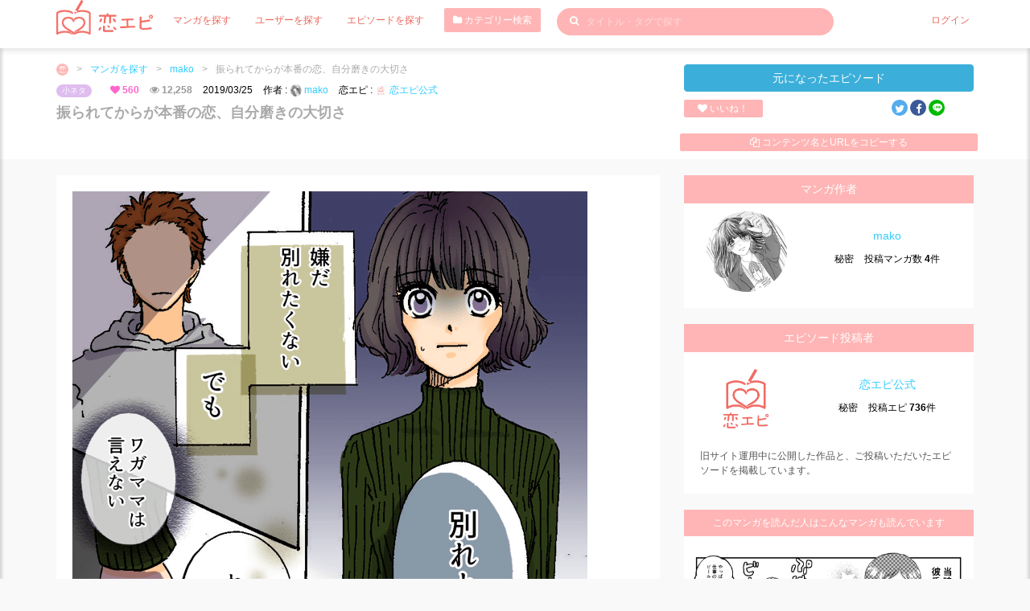

--- FILE ---
content_type: text/html; charset=UTF-8
request_url: https://love-episode.com/contents/detail/20190322161227
body_size: 9023
content:
<!DOCTYPE html>
<html lang="ja">
    
<head>
    <meta charset="UTF-8">
    <meta name="viewport" content="width=device-width,initial-scale=1.0,minimum-scale=1.0">
    

<title>振られてからが本番の恋、自分磨きの大切さ | makoさんのマンガ</title>    
<meta content="マンガ,恋エピ,クリエイター,ポートフォリオ,イラスト,作品mako" name="keyword" />
<meta content="振られてからが本番の恋、自分磨きの大切さ 作者:makoさんのマンガ。元になったエピソード:振られた私が復縁にまで持っていった方法　" name="description" />



<link href="http://love-episode.com/contents/detail/20190322161227" rel="canonical" />
<meta name="p:domain_verify" content="51bcd92e56d992466c2442b28c4a5c3b"/>
<meta content="342430806549074" property="fb:app_id"  />
<meta content="恋エピ" property="og:site_name" />
<meta content="振られてからが本番の恋、自分磨きの大切さ | makoさんのマンガ" property="og:title" />
<meta content="振られてからが本番の恋、自分磨きの大切さ 作者:makoさんのマンガ。元になったエピソード:振られた私が復縁にまで持っていった方法　" property="og:description" />
<meta content="article" property="og:type" />
<meta content="https://love-episode.com/files/CContentDetails/image/20190322/20190322161227-5c948adb24385.png" property="og:image" />
<meta content="http://love-episode.com/contents/detail/20190322161227" property="og:url" />
<meta content="summary_large_image" name="twitter:card" />
<meta content="@koiepi001" name="twitter:site" />

<link rel="apple-touch-icon" type="image/png" href="/img/favicon_57.png" sizes="57x57" />
<link rel="apple-touch-icon" type="image/png" href="/img/favicon_60.png" sizes="60x60" />
<link rel="apple-touch-icon" type="image/png" href="/img/favicon_72.png" sizes="72x72" />
<link rel="apple-touch-icon" type="image/png" href="/img/favicon_76.png" sizes="76x76" />
<link rel="apple-touch-icon" type="image/png" href="/img/favicon_114.png" sizes="114x114" />
<link rel="apple-touch-icon" type="image/png" href="/img/favicon_120.png" sizes="120x120" />
<link rel="apple-touch-icon" type="image/png" href="/img/favicon_144.png" sizes="144x144" />
<link rel="apple-touch-icon" type="image/png" href="/img/favicon_152.png" sizes="152x152" />
<link rel="apple-touch-icon" type="image/png" href="/img/favicon_180.png" sizes="180x180" />
<link rel="icon" type="image/png" href="/img/favicon_16.png" sizes="16x16" />
<link rel="icon" type="image/png" href="/img/favicon_32.png" sizes="32x32" />
<link rel="icon" type="image/png" href="/img/favicon_96.png" sizes="96x96" />
<link rel="icon" type="image/png" href="/img/favicon_194.png" sizes="194x194" />
<link rel="icon" type="image/png" href="/img/favicon_192.png" sizes="192x192" />

<meta content="#00aba9" name="msapplication-TileColor" />
<meta content="" name="msapplication-TileImage" />
<meta content="#ffffff" name="theme-color" />


    <link rel='dns-prefetch' href='//fonts.googleapis.com' />
    <link rel='dns-prefetch' href='//s.w.org' />


    <!-- CSS -->


<link href="/front/assets/css/bootstrap.min.css" rel="stylesheet">

<!-- PLUGINS CSS-->
<link href="/front/assets/plugins/magnific-popup/magnific-popup.css" rel="stylesheet">
<link href="/front/assets/plugins/owl-carousel/owl.carousel.css" rel="stylesheet">
<link href="/front/assets/plugins/owl-carousel/owl.theme.css" rel="stylesheet">
<link href="/front/assets/plugins/owl-carousel/owl.transitions.css" rel="stylesheet">
<link href="/front/assets/plugins/toastr/toastr.css" rel="stylesheet">


<!-- MAIN CSS (REQUIRED ALL PAGE)-->
<!-- MAIN CSS (REQUIRED ALL PAGE)-->
<link href="/front/assets/plugins/font-awesome/css/font-awesome.min.css" rel="stylesheet">
<link href="/front/assets/css/common.css" rel="stylesheet">
<link href="/front/assets/css/style.css" rel="stylesheet">
<link href="/front/assets/css/style-responsive.css" rel="stylesheet">
<link href="/front/assets/css/sp.css" rel="stylesheet">

    <!-- JS -->
<script src="https://code.jquery.com/jquery-3.3.1.min.js" integrity="sha256-FgpCb/KJQlLNfOu91ta32o/NMZxltwRo8QtmkMRdAu8=" crossorigin="anonymous"></script>
<script src="https://stackpath.bootstrapcdn.com/bootstrap/4.1.1/js/bootstrap.min.js" integrity="sha384-smHYKdLADwkXOn1EmN1qk/HfnUcbVRZyYmZ4qpPea6sjB/pTJ0euyQp0Mk8ck+5T" crossorigin="anonymous"></script>
<script src="//love-episode.com/front/assets/js/lazysizes.min.js"></script>

<script src="//love-episode.com/front/assets/js/common.js"></script>
    <script>
  (function(i,s,o,g,r,a,m){i['GoogleAnalyticsObject']=r;i[r]=i[r]||function(){
  (i[r].q=i[r].q||[]).push(arguments)},i[r].l=1*new Date();a=s.createElement(o),
  m=s.getElementsByTagName(o)[0];a.async=1;a.src=g;m.parentNode.insertBefore(a,m)
  })(window,document,'script','//www.google-analytics.com/analytics.js','ga');
  ga('create', 'UA-122466524-1', 'auto');
  ga('send', 'pageview');
</script>
    <!-- ad -->
    <script async src="//pagead2.googlesyndication.com/pagead/js/adsbygoogle.js"></script>
    <script>
         (adsbygoogle = window.adsbygoogle || []).push({
              google_ad_client: "ca-pub-2679379171858981",
              enable_page_level_ads: true
         });
    </script>
    <!-- /ad -->
    </head>









    <body class="">
                <div class="wrapper">
            
<!-- header -->
<header>
    <div class="container">

        <!-- Begin primary navbar -->
        <nav class="navbar square" role="navigation">
            <!-- Brand and toggle get grouped for better mobile display -->
            <div class="navbar-header">
                <button type="button" class=""  id="right-user-panel">
                                            <img src="//love-episode.com/front/assets/img/avatar/avatar.jpg" class="avatar img-circle avatar25 mr5">
                                        
                </button>
                <button type="button" class=""  id="left-user-panel">
                    <span class="sr-only">Toggle navigation</span>
                    <span class="icon-bar"></span>
                    <span class="icon-bar"></span>
                    <span class="icon-bar"></span>
                </button>

                <a class="navbar-brand mr20" href="/">
                    <img src="//love-episode.com/img/common/logo-main-white.png" class="w120">
                </a>
            </div>

            <!-- Collect the nav links, forms, and other content for toggling -->
            <div class="collapse navbar-collapse" id="bs-example-navbar-collapse-2">
                <ul class="nav navbar-nav">
                    <li class="active p5">
                        <a href="/contents" class="mr20">マンガを探す</a>
                    </li>
                    <li class="active p5">
                        <a href="/user" class="mr20">ユーザーを探す</a>
                    </li>
                    <li class="active p5">
                        <a href="/episode" class="mr20">エピソードを探す</a>
                    </li>
                    <li class="active">
                        <button type="button" class="btn btn-danger btn-sm mr20 fs12" data-toggle="modal" data-target="#CategoryModal"><i class="fa fa-folder"></i> カテゴリー検索</button>
                    </li>
                </ul>

                
                                    <form action="/contents" method="get" class="navbar-form navbar-left notlogin" role="search">
                
                    <div class="form-group keywordFormBox">
                        <button type="submit" class="keywordBtn"><i class="fa fa-search"></i></button>
                        <input type="text" name="keyword" class="form-control keywordForm" placeholder="タイトル・タグで探す" value="">
                    </div>
                </form>


                                <ul class="nav navbar-nav navbar-right">
                    <li class="active p5">
                        <a href="/mypage/login">ログイン</a>
                    </li>
                </ul>                                
                                    
                    
            </div><!-- /.navbar-collapse -->
        </nav>
        <!-- End primary navbar -->
    </div>
</header>

<div class="box-left-user">
    <div class="inner-panel">
        <ul class="">
            <li class="bbDotted p10-0">
                <form action="/contents" method="get" class="">
                    <div class="form-group keywordFormBox">
                        <input type="text" name="keyword" class="form-control keywordForm2 fs18" placeholder="タイトル・タグで探す" value="">
                    </div>
                </form>
            </li>
            <li class="bbDotted p10-0">
                <button type="button" class="btn btn-danger btn-block btn-sm mr20 fs12" data-toggle="modal" data-target="#CategoryModal"><i class="fa fa-folder"></i> カテゴリー検索</button>
            </li>
            <li class="bbDotted p10-0">
                <a href="/contents" class="">マンガを探す</a>
            </li>
            <li class="bbDotted p10-0">
                <a href="/user" class="mr20">ユーザーを探す</a>
            </li>
            <li class="bbDotted p10-0">
                <a href="/episode">エピソードを探す</a>
            </li>
            <li class="bbDotted p10-0">
                <a href="/info/about">恋エピとは</a>
            </li>
            <li class="bbDotted p10-0">
                <a href="/blog/">恋エピ運営ブログ</a>
            </li>
            <li class="bbDotted p10-0">
                <a href="/info">運営会社</a>
            </li>
            <li class="bbDotted p10-0">
                <a href="/blog/help/contact">お問い合わせ</a>
            </li>
            <li class="bbDotted p10-0">
                <a href="/info/terms">利用規約</a>
            </li>
            <li class="bbDotted p10-0">
                <a href="/info/privacypolicy">プライバシーポリシー</a>
            </li>
            <li class="bbDotted p10-0">
                <a href="/blog/information/trouble">不具合の連絡</a>
            </li>
                        <!-- <li class="bbDotted p10-0">
                <a href="/blog/howtouse/postanepisode">エピソード投稿</a>
            </li>
            <li class="bbDotted p10-0">
                <a href="/blog/howtouse/kakitaiently">描きたい！エントリー</a>
            </li> -->
            <li class="bbDotted p10-0">
                <a href="/blog/howtouse/profilepageforcartoonist">プロフィールの使い方</a>
            </li>






        </ul>                                
    </div>
</div>




<div class="box-right-user">
    <div class="inner-panel">
        <ul class="">
            <li class="bbDotted p10-0">
                <a href="/mypage/login">ログイン</a>
            </li>
            <li class="bbDotted p10-0">
                <a href="/mypage/entry">会員登録(無料)</a>
            </li>

            <li class="bbDotted p10-0">
                <a href="/info/creator">マンガ家募集</a>
            </li>
            <li class="bbDotted p10-0">
                <a href="/info/episode">エピソード募集</a>
            </li>
            <li class="bbDotted p10-0">
                <a href="/blog/howtouse/becometomember">会員登録について</a>
            </li>
        </ul>                                
    </div>
</div>

                <div class="bgF mb20">
    <div class="container">
        <div class="row">
            <div class="col-md-8 mt10">
                <ul class="bredcrumb cl hidden-sm hidden-xs">
                    <li>
                        <a href="/">
                            <img src="//love-episode.com/img/common/logo-bread.png" class="avatar img-circle avatar15">
                        </a>
                    </li>
                    <li>></li>
                    <li>
                        <a href="/contents">
                            マンガを探す
                        </a>
                    </li>
                                        
                        <li>></li>
                        <li>
                            <a href="/user/detail/tmk_tmt18">
                                mako                            </a>
                        </li>
                                        
                    <li>></li>
                    <li>振られてからが本番の恋、自分磨きの大切さ</li>
                </ul>
                <div class="mb10 hidden-sm hidden-xs">
                    <span class="badge badge-category mr20 fs10 fwN">
                        <a href="/contents/?category=小ネタ" class="colorF">
                            小ネタ                        </a>
                    </span>
                    <span class="likeBox mr10"><i class="fa fa-heart"></i> 560</span>
                    <span class="viewsBox mr10"><i class="fa fa-eye"></i> 12,258</span>
                                            <span class="mr10"> 2019/03/25</span><br class="hidden-lg hidden-md">
                    

                                        
                        <span class="mr10">作者 : 
                            <a href="/user/detail/tmk_tmt18">
                                <img data-src="//love-episode.com/files/MUsers/icon_image/20190311/md-20190311110648-5c85c2b8656a3.jpeg" class="lazyload  avatar img-circle avatar15">
                                mako                            </a>
                        </span>
                                        


                                        
                        <span class="mr10">恋エピ : 
                            <a href="/user/detail/koiepi-official">
                                <img data-src="//love-episode.com/files/MUsers/icon_image/20190307/md-20190307180656-5c80df30d268d.png" class="lazyload  avatar img-circle avatar15">
                                恋エピ公式                            </a>
                        </span>
                                        
                    </span>
                </div>
                <h1 class="pageTitle">振られてからが本番の恋、自分磨きの大切さ</h1>

            </div>
            <div class="col-md-4 mt20">
                <div class="row">
                    <div class="col-xs-12">
                        <a href="/episode/detail/20190322161009-y0rb-1551426613" class="btn btn-info btn-block btn-rounded-lg mb10">元になったエピソード</a>
                    </div>
                    <div class="col-xs-3 noPadding ml15 mr5">
                                                    <a href="/contents/detail/20190322161227/like" class="btn btn-danger btn-xs btn-block mb10 "><i class="fa fa-heart"></i> いいね！</a>
                                            </div>
                    <div class="col-xs-3 noPadding mr5 ml5">
                                            </div>
                    <div class="col-xs-5 noPadding text-center">
                        <div class="snsBox">

                            <a href="https://twitter.com/intent/tweet?text=%E6%8C%AF%E3%82%89%E3%82%8C%E3%81%A6%E3%81%8B%E3%82%89%E3%81%8C%E6%9C%AC%E7%95%AA%E3%81%AE%E6%81%8B%E3%80%81%E8%87%AA%E5%88%86%E7%A3%A8%E3%81%8D%E3%81%AE%E5%A4%A7%E5%88%87%E3%81%95+%7C+mako%E3%81%95%E3%82%93%E3%81%AE%E3%83%9E%E3%83%B3%E3%82%AC&url=http%3A%2F%2Flove-episode.com%2Fcontents%2Fdetail%2F20190322161227" class="snsIcon sns-twitter" title="Twitterでシェア" onclick="javascript:window.open(this.href, '_blank', 'menubar=no,toolbar=no,resizable=yes,scrollbars=yes,height=400,width=600');
                                        return false;">
                                <i class="fa fa-twitter"></i>
                            </a>
                            <a href="//www.facebook.com/sharer.php?src=bm&u=http%3A%2F%2Flove-episode.com%2Fcontents%2Fdetail%2F20190322161227&t=%E6%8C%AF%E3%82%89%E3%82%8C%E3%81%A6%E3%81%8B%E3%82%89%E3%81%8C%E6%9C%AC%E7%95%AA%E3%81%AE%E6%81%8B%E3%80%81%E8%87%AA%E5%88%86%E7%A3%A8%E3%81%8D%E3%81%AE%E5%A4%A7%E5%88%87%E3%81%95+%7C+mako%E3%81%95%E3%82%93%E3%81%AE%E3%83%9E%E3%83%B3%E3%82%AC" class="snsIcon sns-facebook" title="Facebookでシェア" onclick="javascript:window.open(this.href, '_blank', 'menubar=no,toolbar=no,resizable=yes,scrollbars=yes,height=800,width=600');
                                        return false;">                            
                                <i class="fa fa-facebook"></i>
                            </a>
                                                        <a href="//line.me/R/msg/text/?振られてからが本番の恋、自分磨きの大切さ | makoさんのマンガ%0Ahttp://love-episode.com/contents/detail/20190322161227" target="_blank" title="LINEに送る" class="snsIcon sns-line">
                                <i class="fa-i-line"></i>
                            </a>
                                                    </div>

                    </div>

                    <div class="col-xs-12 p10">
                        <span class="copy_btn btn btn-block btn-danger btn-xs" data-clipboard-text="振られてからが本番の恋、自分磨きの大切さ | makoさんのマンガ http://love-episode.com/contents/detail/20190322161227"><i class="fa fa-copy"></i> コンテンツ名とURLをコピーする</span>
                        <script src="https://ajax.googleapis.com/ajax/libs/jquery/3.1.1/jquery.min.js"></script>
                        <script src="https://cdn.jsdelivr.net/clipboard.js/1.5.13/clipboard.min.js"></script>

                        <script>
                            var clipboard = new Clipboard('.copy_btn');
                            $(function () {
                                $('.copy_btn').click(function () {
                                    $(this).addClass('btn-default');
                                    $(this).removeClass('btn-danger');
                                    $(this).text('コンテンツ名とURLをコピーしました');
                                });

                                $('.LineClampAction').click(function () {
                                    $('.EpisodeLineClamp').toggleClass("active");
                                    if( $('.EpisodeLineClamp').hasClass("active") ){
                                        $(this).html('折りたたむ');
                                    }
                                    else{
                                        $(this).html('続きを読む');
                                    }
                                });
                            });
                        </script>                    
                    </div>
                </div>
            </div>
        </div>
    </div>
</div>
    <div class="container mb20">
        <div class="row ">
            <div class="col-md-8">
                <div class=" mb5 bgF p20">
                                        <div class="mangaArea" >
    <div class="row hidden-lg hidden-md">
        <div class="col-sm-12 mb10">
            <span class="badge badge-category mr20 fs10 fwN">
                <a href="/contents/?category=小ネタ" class="colorF">
                    小ネタ                </a>
            </span>
            <span class="likeBox mr10"><i class="fa fa-heart"></i> 560</span>
            <span class="viewsBox mr10"><i class="fa fa-eye"></i> 12,258</span>
        </div>
    </div>


         
        <img src="//love-episode.com/files/CContentDetails/image/20190322/20190322161227-5c948adb24385.png" class="mb20" alt=""><img src="//love-episode.com/files/CContentDetails/image/20190322/20190322161229-5c948addba7eb.png" class="mb20" alt=""><img src="//love-episode.com/files/CContentDetails/image/20190322/20190322161232-5c948ae05282c.png" class="mb20" alt="">        

    <div class="row hidden-lg hidden-md">
        <div class="col-sm-12 mb10">
            <span class="badge badge-category mr20 fs8 fwN">
                <a href="/episode/?category=小ネタ" class="colorF">
                    小ネタ                </a>
            </span>
            <span class="likeBox mr10"><i class="fa fa-heart"></i> 560</span>
            <span class="viewsBox mr10"><i class="fa fa-eye"></i> 12,258</span>
        </div>
    </div>

         
        <div class="text-left">
            <a href="/contents/?tag=恋愛テクニック" class="badge fs10 fwN mr10 mb5">#恋愛テクニック</a><a href="/contents/?tag=仲直り" class="badge fs10 fwN mr10 mb5">#仲直り</a><a href="/contents/?tag=サイト限定" class="badge fs10 fwN mr10 mb5">#サイト限定</a>        </div>
    
    <div class="">
                    <a href="/contents/detail/20190322161227/like" class="btn btn-danger p10 btn-block mb5 "><i class="fa fa-heart"></i> いいね！</a>
            </div>


    <p class="text-right fs14 mb5">
        created by 
        <a href="/user/detail/tmk_tmt18">
            <img data-src="//love-episode.com/files/MUsers/icon_image/20190311/md-20190311110648-5c85c2b8656a3.jpeg" class="lazyload  avatar img-circle avatar15">            mako        </a>
    </p>
</div>                </div>

                <div class=" mb20 baseEpisode">
    <h3 class="bg-danger p10 fs14">元になったエピソード</h3>

    <div class="episodeList noBoxShadow">
        <div class="episodeListIn">
            <div class="row">
                <div class="col-sm-2 text-center">
                    <a  href="/user/detail/koiepi-official">
                        <img data-src="//love-episode.com/files/MUsers/icon_image/20190307/md-20190307180656-5c80df30d268d.png" class="lazyload  avatar img-circle avatar80 mb10">                    </a>
                    <p>
                        <a  href="/user/detail/koiepi-official">恋エピ公式                        </a>
                    </p>

                </div>
                <div class="col-sm-10">
                    <a href="/episode/detail/20190322161009-y0rb-1551426613" class="fs16 fwB dispBlock mb10">振られた私が復縁にまで持っていった方法　</a>
                    <div class="row">
                        <div class="col-sm-12 mb10">
                            <span class="badge badge-category mr20 fs10 fwN">
                                <a href="/episode/?category=小ネタ" class="colorF">
                                    小ネタ                                </a>
                            </span>
                            <span class="likeBox mr10"><i class="fa fa-heart"></i> 4</span>
                            <span class="viewsBox mr10"><i class="fa fa-eye"></i> 2,295</span>
                        </div>
                    </div>

                </div>

            </div>
        </div>
        <p class="fs14 mb10 EpisodeLineClamp">以前、付き合っていた彼に振られてしまいました。<br />
私は別れるなんて考えていなかったので、とてもショックでした。<br />
<br />
でも、すがりついても逆に鬱陶しがられると思ったので、自分の気持ちは伝えた上で別れることを承諾し、<br />
その後は復縁は期待せずに自分の道を歩むことにしました。<br />
まだ好きだったので最初はとても辛かったです。<br />
<br />
しかしその数ヶ月後、別れても前を向いて生きている私の姿を見てまた付き合いたくなった、と彼に言われました。<br />
とても嬉しかったです。もちろん復縁しました。<br />
気持ちをこらえて冷静に考えられたことが良かったのかなと思います。</p>
        <p class="mb20  text-right"><a class="LineClampAction">続きを読む</a></p>


                            
            <div class="mt20 p10">
                <a href="/episode/?tag=恋愛テクニック" class="badge fs12 fwN mr10 mb10">#恋愛テクニック</a><a href="/episode/?tag=仲直り" class="badge fs12 fwN mr10 mb10">#仲直り</a>            </div>
        

                            
            <p class="text-right fs14">
                written by 
                <a href="/user/detail/koiepi-official">
                    <img data-src="//love-episode.com/files/MUsers/icon_image/20190307/md-20190307180656-5c80df30d268d.png" class="lazyload  avatar img-circle avatar15">                    恋エピ公式                </a>
            </p>
               
    </div>
</div>                <div class="sponsored">
    <p class="adtitle">Sponsored Link</p>
    <div class="adbanner">
        <div class="row">
            <div class="col-md-6">
                <div class="p10">
                    <script async src="//pagead2.googlesyndication.com/pagead/js/adsbygoogle.js"></script>
                    <ins class="adsbygoogle adsCode4" data-ad-client="ca-pub-2679379171858981" data-ad-slot="8283775084"></ins>
                    <script> (adsbygoogle = window.adsbygoogle || []).push({});</script>
                </div>
            </div>

            <div class="col-md-6">
                <div class="p10">
                    <script async src="//pagead2.googlesyndication.com/pagead/js/adsbygoogle.js"></script>
                    <ins class="adsbygoogle adsCode4" data-ad-client="ca-pub-2679379171858981" data-ad-slot="8283775084"></ins>
                    <script> (adsbygoogle = window.adsbygoogle || []).push({});</script>
                </div>
            </div>

        </div>

    </div>
</div>

            </div>

            <div class="col-md-4">
                <div class="mb20">
    <h3 class="text-center bg-danger fs14 p10">マンガ作者</h3>
    <div class="p1020 bgF">
        <div class="row">
            <div class="col-xs-5 text-center">
                <a href="/user/detail/tmk_tmt18">
                    <img data-src="//love-episode.com/files/MUsers/icon_image/20190311/md-20190311110648-5c85c2b8656a3.jpeg" class="lazyload  avatar img-circle avatar100">                </a>

            </div>
            <div class="col-xs-7 text-center">
                <p class="mt20 fs14">
                    <a href="/user/detail/tmk_tmt18">
                        mako                    </a>
                </p>
                <div class="mb5">
                    <span class="mr10">秘密</span>
                    <span>投稿マンガ数 <b>4</b>件</span>
                </div>
            </div>
        </div>
        <div class="mt10">
            <p></p>
        </div>
    </div>
</div>                <div class="mb20 episodeCreator">
    <h3 class="text-center bg-danger fs14 p10">エピソード投稿者</h3>
    <div class="p1020 bgF">
        <div class="row">
            <div class="col-xs-5 text-center">
                <a href="/user/detail/koiepi-official">
                    <img data-src="//love-episode.com/files/MUsers/icon_image/20190307/md-20190307180656-5c80df30d268d.png" class="lazyload  avatar img-circle avatar100">                </a>

            </div>
            <div class="col-xs-7 text-center">
                <p class="mt20 fs14">
                    <a href="/user/detail/koiepi-official">
                        恋エピ公式                    </a>
                </p>
                <div class="mb5">
                    <span class="mr10">秘密</span>
                    <span>投稿エピ <b>736</b>件</span>
                </div>
            </div>
        </div>
        <div class="mt10">
            <p>旧サイト運用中に公開した作品と、ご投稿いただいたエピソードを掲載しています。</p>
        </div>
    </div>
</div>
                            
    <div class="text-center mb20">
        <h3 class="text-center bg-danger fs12 p10">このマンガを読んだ人はこんなマンガも読んでいます</h3>
        <div class="p10-0 bgF">
            <div class="row">
                                    
                    <div class="col-md-12 col-sm-6 col-xs-6  mb20 text-left">
                        <div class="contentsBox noBoxShadow">
    <a href="/contents/detail/20190306145826" class="mangaThumbBox">

        
        <img src="//love-episode.com/files/CContentDetails/image/20190306/20190306145826-5c7f6182e416e.jpg" class="">
        
        
    </a>
    <div class="contentsBoxIn">
        <a href="/contents/detail/20190306145826" class="fs12 fwB dispBlock color0 mb10 h40 overflowHidden">ヤバセンスの彼氏</a>

                        
                    <div class="mb5 ellipsis">
                        <span>
                            作者:
                            <a  href="/user/detail/koiepi-official">
                                <img data-src="//love-episode.com/files/MUsers/icon_image/20190307/md-20190307180656-5c80df30d268d.png" class="lazyload  avatar img-circle avatar15">                                恋エピ公式                            </a>
                        </span>
                    </div>
                        
                            
                <div class="mb5 ellipsis">
                    <span>
                        恋エピ:
                        <a  href="/user/detail/koiepi-official">
                            <img data-src="//love-episode.com/files/MUsers/icon_image/20190307/md-20190307180656-5c80df30d268d.png" class="lazyload  avatar img-circle avatar15">                            恋エピ公式                        </a>
                    </span>
                </div>
            
        
        
        <div class="row">
            <div class="col-sm-3">
                 <span class="badge badge-category mr20 fs10 fwN">
                    <a href="/contents/?category=おもしろ" class="colorF">
                        おもしろ                    </a>
                </span>
            </div>
            
        </div>
    </div>
</div>
                    </div>            
                                    
                    <div class="col-md-12 col-sm-6 col-xs-6  mb20 text-left">
                        <div class="contentsBox noBoxShadow">
    <a href="/contents/detail/20190830180505" class="mangaThumbBox">

        
        <img src="//love-episode.com/files/CContentDetails/image/20190830/20190830180505-5d68e6c1e5705.png" class="">
        
        
    </a>
    <div class="contentsBoxIn">
        <a href="/contents/detail/20190830180505" class="fs12 fwB dispBlock color0 mb10 h40 overflowHidden">跳ねてる髪を見るのも悪くないよ</a>

                        
                    <div class="mb5 ellipsis">
                        <span>
                            作者:
                            <a  href="/user/detail/z1uoimp6">
                                <img data-src="//love-episode.com/files/MUsers/icon_image/20190803/md-20190803223419-5d458d5b3b094.png" class="lazyload  avatar img-circle avatar15">                                てててん                            </a>
                        </span>
                    </div>
                        
                            
                <div class="mb5 ellipsis">
                    <span>
                        恋エピ:
                        <a  href="/user/detail/amaneto238">
                            <img data-src="//love-episode.com/files/MUsers/icon_image/20190725/md-20190725215659-5d39a71b4101c.JPG" class="lazyload  avatar img-circle avatar15">                            雨音                        </a>
                    </span>
                </div>
            
        
        
        <div class="row">
            <div class="col-sm-3">
                 <span class="badge badge-category mr20 fs10 fwN">
                    <a href="/contents/?category=おもしろ" class="colorF">
                        おもしろ                    </a>
                </span>
            </div>
            
        </div>
    </div>
</div>
                    </div>            
                                    
                    <div class="col-md-12 col-sm-6 col-xs-6  mb20 text-left">
                        <div class="contentsBox noBoxShadow">
    <a href="/contents/detail/20190417103601" class="mangaThumbBox">

        
        <img src="//love-episode.com/files/CContentDetails/image/20190417/20190417103601-5cb68301896d0.jpeg" class="">
        
        
    </a>
    <div class="contentsBoxIn">
        <a href="/contents/detail/20190417103601" class="fs12 fwB dispBlock color0 mb10 h40 overflowHidden">その命、俺に使ってくれんとね？</a>

                        
                    <div class="mb5 ellipsis">
                        <span>
                            作者:
                            <a  href="/user/detail/shokupan_0">
                                <img data-src="//love-episode.com/files/MUsers/icon_image/20200630/md-20200630100712-5efa904095561.jpeg" class="lazyload  avatar img-circle avatar15">                                食パン                            </a>
                        </span>
                    </div>
                        
                            
                <div class="mb5 ellipsis">
                    <span>
                        恋エピ:
                        <a  href="/user/detail/a0c69wrj">
                            <img data-src="//love-episode.com/front/assets/img/avatar/avatar.jpg" class="lazyload  avatar img-circle avatar15">                            リ   子                        </a>
                    </span>
                </div>
            
        
        
        <div class="row">
            <div class="col-sm-3">
                 <span class="badge badge-category mr20 fs10 fwN">
                    <a href="/contents/?category=ダメ男" class="colorF">
                        ダメ男                    </a>
                </span>
            </div>
            
        </div>
    </div>
</div>
                    </div>            
                                    
                    <div class="col-md-12 col-sm-6 col-xs-6  mb20 text-left">
                        <div class="contentsBox noBoxShadow">
    <a href="/contents/detail/20201102152411" class="mangaThumbBox">

        
        <img src="//love-episode.com/files/CContentDetails/image/20201102/20201102152411-5f9fa60bc16f4.png" class="">
        
        
    </a>
    <div class="contentsBoxIn">
        <a href="/contents/detail/20201102152411" class="fs12 fwB dispBlock color0 mb10 h40 overflowHidden">泣き虫だったキミは今…　第3話	</a>

                        
                    <div class="mb5 ellipsis">
                        <span>
                            作者:
                            <a  href="/user/detail/5aqpokj8">
                                <img data-src="//love-episode.com/files/MUsers/icon_image/20220413/md-20220413224748-6256d48460a5f.jpeg" class="lazyload  avatar img-circle avatar15">                                サッサん                            </a>
                        </span>
                    </div>
                        
                            
                <div class="mb5 ellipsis">
                    <span>
                        恋エピ:
                        <a  href="/user/detail/koiepi-official">
                            <img data-src="//love-episode.com/files/MUsers/icon_image/20190307/md-20190307180656-5c80df30d268d.png" class="lazyload  avatar img-circle avatar15">                            恋エピ公式                        </a>
                    </span>
                </div>
            
        
        
        <div class="row">
            <div class="col-sm-3">
                 <span class="badge badge-category mr20 fs10 fwN">
                    <a href="/contents/?category=ドキドキ" class="colorF">
                        ドキドキ                    </a>
                </span>
            </div>
            
        </div>
    </div>
</div>
                    </div>            
                                    
                    <div class="col-md-12 col-sm-6 col-xs-6  mb20 text-left">
                        <div class="contentsBox noBoxShadow">
    <a href="/contents/detail/20210422194154" class="mangaThumbBox">

        
        <img src="//love-episode.com/files/CContentDetails/image/202104/20210422194154-608152f219340.png" class="">
        
        
    </a>
    <div class="contentsBoxIn">
        <a href="/contents/detail/20210422194154" class="fs12 fwB dispBlock color0 mb10 h40 overflowHidden">卒業式で遠距離の不安を吹き飛ばしてくれた彼</a>

                        
                    <div class="mb5 ellipsis">
                        <span>
                            作者:
                            <a  href="/user/detail/yuki_11">
                                <img data-src="//love-episode.com/files/MUsers/icon_image/20230113/md-20230113185116-63c1299483c8d.png" class="lazyload  avatar img-circle avatar15">                                倖                            </a>
                        </span>
                    </div>
                        
                            
                <div class="mb5 ellipsis">
                    <span>
                        恋エピ:
                        <a  href="/user/detail/absrwkug">
                            <img data-src="//love-episode.com/front/assets/img/avatar/avatar.jpg" class="lazyload  avatar img-circle avatar15">                            モモ                        </a>
                    </span>
                </div>
            
        
        
        <div class="row">
            <div class="col-sm-3">
                 <span class="badge badge-category mr20 fs10 fwN">
                    <a href="/contents/?category=ドキドキ" class="colorF">
                        ドキドキ                    </a>
                </span>
            </div>
            
        </div>
    </div>
</div>
                    </div>            
                                    
                    <div class="col-md-12 col-sm-6 col-xs-6  mb20 text-left">
                        <div class="contentsBox noBoxShadow">
    <a href="/contents/detail/20200508111953" class="mangaThumbBox">

        
        <img src="//love-episode.com/files/CContentDetails/image/20200508/20200508111953-5eb4c1c9c16fb.png" class="">
        
        
    </a>
    <div class="contentsBoxIn">
        <a href="/contents/detail/20200508111953" class="fs12 fwB dispBlock color0 mb10 h40 overflowHidden">気が進まない同窓会だったけど…</a>

                        
                    <div class="mb5 ellipsis">
                        <span>
                            作者:
                            <a  href="/user/detail/takairokiiro">
                                <img data-src="//love-episode.com/files/MUsers/icon_image/20190311/md-20190311151012-5c85fbc41a81f.png" class="lazyload  avatar img-circle avatar15">                                貴色                            </a>
                        </span>
                    </div>
                        
                            
                <div class="mb5 ellipsis">
                    <span>
                        恋エピ:
                        <a  href="/user/detail/Noapanda0x0">
                            <img data-src="//love-episode.com/files/MUsers/icon_image/20200313/md-20200313041620-5e6a8a842d114.jpeg" class="lazyload  avatar img-circle avatar15">                            Noa                        </a>
                    </span>
                </div>
            
        
        
        <div class="row">
            <div class="col-sm-3">
                 <span class="badge badge-category mr20 fs10 fwN">
                    <a href="/contents/?category=ドキドキ" class="colorF">
                        ドキドキ                    </a>
                </span>
            </div>
            
        </div>
    </div>
</div>
                    </div>            
                                    
            </div>            
        </div>
    </div>
            
                <!-- <div class="text-center mb20">
    <a href="/info/episode">
        <img src="//love-episode.com/img/common/banner_episode.png" class="w100P">
    </a>
</div>
<div class="text-center mb20">
    <a href="/info/creator">
        <img src="//love-episode.com/img/common/banner_creator.png" class="w100P">
    </a>
</div> -->



            </div>
        </div>
    </div>


                <!-- footer -->

        
            <footer>
                

            <div class="container">
                <div class="row">
                    <div class="col-sm-2 hidden-sm hidden-xs">
                        <ul>
                            <li><a href="/contents">マンガ検索</a></li>
                            <li><span class="pointer" data-toggle="modal" data-target="#CategoryModal">カテゴリー検索</span></li>
                            <li><a href="/user">ユーザー検索</a></li>
                            <li><a href="/episode">エピソード検索</a></li>
                        </ul>
                    </div>
                    <div class="col-sm-2 hidden-sm hidden-xs">
                        <ul>
                                                    <!-- <li><a href="/info/creator">マンガ家募集</a></li>
                            <li><a href="/info/episode">エピソード募集</a></li> -->
                                                        <li><a href="/mypage/entry">会員登録(無料)</a></li>
                            <li><a href="/mypage/login">会員ログイン</a></li>
                        </ul>
                    </div>
                    <div class="col-sm-2 hidden-sm hidden-xs">
                        <ul>
                            <li><a href="/info">運営会社</a></li>
                            <li><a href="/info/terms">利用規約</a></li>
                            <li><a href="/info/privacypolicy">プライバシーポリシー</a></li>
                            <li><a href="http://love-episode.com/media/">恋エピブログ</a></li>
                            <li><a href="http://love-episode.com/blog/">恋エピ運営ブログ</a></li>
                        </ul>
                    </div>
                    <div class="col-sm-2 hidden-sm hidden-xs">
                        <ul>
                            <li><a href="/blog/help/contact">お問い合わせ</a></li>
                            <li><a href="/blog/information/trouble">不具合の連絡</a></li>
                            <li><a href="/blog/howtouse/becometomember">会員登録について</a></li>
                                                        <!-- <li><a href="/blog/howtouse/postanepisode">エピソード投稿</a></li>
                            <li><a href="/blog/howtouse/kakitaiently">描きたい！エントリー</a></li> -->
                            <li><a href="/blog/howtouse/profilepageforcartoonist">プロフィールの使い方</a></li>
                        </ul>
                    </div>
                    <div class="col-sm-4 text-center">
                        <div class="mb20">
                            <img src="//love-episode.com/img/common/logo-landscape-white.png" class="w150">
                        </div>
                        <div class="snsBox mb10">
                            

                            <a href="https://www.instagram.com/koiepi_love_episode/" class="snsIcon sns-instagram" target="_blank">
                                <i class="fa fa-instagram"></i>
                            </a>

                            <a href="https://twitter.com/intent/tweet?url=http://love-episode.com/contents/detail/20190322161227" class="snsIcon sns-twitter" title="Twitterでシェア" onclick="javascript:window.open(this.href, '_blank', 'menubar=no,toolbar=no,resizable=yes,scrollbars=yes,height=400,width=600'); return false;">
                                <i class="fa fa-twitter"></i>
                            </a>

                            <a href="//www.facebook.com/sharer.php?src=bm&u=http://love-episode.com/contents/detail/20190322161227&t=振られてからが本番の恋、自分磨きの大切さ | makoさんのマンガ" class="snsIcon sns-facebook" title="Facebookでシェア" onclick="javascript:window.open(this.href, '_blank', 'menubar=no,toolbar=no,resizable=yes,scrollbars=yes,height=800,width=600'); return false;">                            
                                <i class="fa fa-facebook"></i>
                            </a>
                            <a href="//getpocket.com/edit?url=http://love-episode.com/contents/detail/20190322161227&title=振られてからが本番の恋、自分磨きの大切さ | makoさんのマンガ" target="_blank" title="Pocketに保存する" class="snsIcon sns-pocket">
                                <i class="fa-i-pocket"></i>
                            </a>
                            <a href="//line.me/R/msg/text/?振られてからが本番の恋、自分磨きの大切さ | makoさんのマンガ%0Ahttp://love-episode.com/contents/detail/20190322161227" target="_blank" title="LINEに送る" class="snsIcon sns-line">
                                <i class="fa-i-line"></i>
                            </a>
                        </div>
                    </div>
                </div>
            </div>
            <div class="copyright text-center">
                <span class="mr20 small fwB">本サイトに掲載されたマンガ・エピソード等、一切のコンテンツの無断使用・転載を禁止します。</span>
                <br class="hidden-lg hidden-md">
                <span>©2019 恋エピ ights Reserved.</span>
            </div>
        </footer>

    


            <!-- Category Modal -->
        <div class="modal fade" id="CategoryModal" tabindex="-1" role="dialog" aria-hidden="true">
            <div class="modal-dialog">
                <div class="modal-content modal-no-shadow modal-no-border">
                    <div class="modal-header bg-danger">
                        <button type="button" class="close" data-dismiss="modal" aria-hidden="true">&times;</button>
                        <p class="modal-title fs14">カテゴリー検索</p>
                    </div>
                    <div class="modal-body">
                                                <ul class="categoryTree">

                            <li class="tree1"><a href="/contents?category=胸キュン">胸キュン</a></li><li class="tree1"><a href="/contents?category=幸せ">幸せ</a></li><li class="tree1"><a href="/contents?category=ドキドキ">ドキドキ</a></li><li class="tree1"><a href="/contents?category=甘酸っぱい">甘酸っぱい</a></li><li class="tree1"><a href="/contents?category=切ない">切ない</a></li><li class="tree1"><a href="/contents?category=悲しい">悲しい</a></li><li class="tree1"><a href="/contents?category=ダメ男">ダメ男</a></li><li class="tree1"><a href="/contents?category=小ネタ">小ネタ</a></li><li class="tree1"><a href="/contents?category=おもしろ">おもしろ</a></li>                        </ul>
                    </div>
                </div>
            </div>
        </div>
    

            <!-- footer JS -->
<!-- MAIN JAVASRCIPT (REQUIRED ALL PAGE)-->
<script src="//love-episode.com/front/assets/js/jquery.js"></script>
<script src="//love-episode.com/front/assets/js/bootstrap.min.js"></script>
<!-- <script src="//love-episode.com/front/assets/plugins/retina/retina.min.js"></script> -->
<script src="//love-episode.com/front/assets/plugins/backstretch/jquery.backstretch.min.js"></script>
<script src="//love-episode.com/front/assets/plugins/magnific-popup/jquery.magnific-popup.min.js"></script>
<script src="//love-episode.com/front/assets/plugins/owl-carousel/owl.carousel.min.js"></script>
<script src="//love-episode.com/front/assets/plugins/mixitup/jquery.mixitup.js"></script>
<script src="//love-episode.com/front/assets/plugins/toastr/toastr.js"></script>
<script src="//love-episode.com/front/assets/js/apps.js"></script>
<script src="//love-episode.com/front/assets/js/toastr.js"></script>




        </div>
    </body>
</html>


--- FILE ---
content_type: text/html; charset=utf-8
request_url: https://www.google.com/recaptcha/api2/aframe
body_size: 268
content:
<!DOCTYPE HTML><html><head><meta http-equiv="content-type" content="text/html; charset=UTF-8"></head><body><script nonce="JUW72VoAz9dwrIC_U_LcvA">/** Anti-fraud and anti-abuse applications only. See google.com/recaptcha */ try{var clients={'sodar':'https://pagead2.googlesyndication.com/pagead/sodar?'};window.addEventListener("message",function(a){try{if(a.source===window.parent){var b=JSON.parse(a.data);var c=clients[b['id']];if(c){var d=document.createElement('img');d.src=c+b['params']+'&rc='+(localStorage.getItem("rc::a")?sessionStorage.getItem("rc::b"):"");window.document.body.appendChild(d);sessionStorage.setItem("rc::e",parseInt(sessionStorage.getItem("rc::e")||0)+1);localStorage.setItem("rc::h",'1770041656331');}}}catch(b){}});window.parent.postMessage("_grecaptcha_ready", "*");}catch(b){}</script></body></html>

--- FILE ---
content_type: text/css
request_url: https://love-episode.com/front/assets/css/common.css
body_size: 23129
content:
/**
==============================================================
 * Sentir - Responsive admin & dashboard template
 * Version 		1.3.0
 * Release		February 14, 2015
 * Additional	Sentir Agency Template
==============================================================
**/


/**
+++++++++++++++++++++
TABLE OF CONTENT
+++++++++++++++++++++
- NAVBAR
  - TOP NAVBAR SHRINK
  - TOP NAVBAR
  - PARENT MENU
  - SUB MENU
  - SUBSUB MENU
  - NAVBAR DARK COLOR
  - NAVBAR LIGHT COLOR
  - NAVBAR FANCY COLOR
    - FANCY MENU PRIMARY
    - FANCY MENU SUCCESS
    - FANCY MENU INFO
    - FANCY MENU DANGER
    - FANCY MENU WARNING
    - FANCY MENU PINK
- BREADCRUMB AND PAGE TITLE
- HEADER SLIDE
- SECTION
- THE BOX
- FEATURE
- TOP FEATURE
- LATEST WORK
- HAPPY CLIENT
- PRICING TABLE
- CONTACT US
- FUN FACTS
- THE TEAM
- SERVICES
- BLOG
- SIDEBAR
- CALL TO ACTION
- CLIENT LOGO
- FOOTER
- BACK TO TOP
- SOCIAL ICON
- TYPOGRAPY
- PROGRESS BAR
- BREADCRUMB
- PAGINATION
- TABLE
- PANEL
- LIST GROUP
- FORM
- DROPDOWN
- BUTTON
- PAGINATION
- ALERT
- LABEL AND BADGE
- NAV
- NAVBAR
- FONT AWESOME
- MAGNIFIC POPUP
- OWL CAROUSEL
- RESPONSIVE IFRAME
**/


@import url(//fonts.googleapis.com/css?family=Lato:100,200,300,400,500,600,700);
body{
	background: #fff;
	font-family: 'Lato', Calibri, Arial, sans-serif;
	font-size: 14px;
	color: #656D78;
	overflow-x: hidden;
	height: 100%;
}
body.no-padding{
	padding-top: 0px;
}
hr{
	margin: 50px 0;
}
.clear{clear: both;}
h3 {font-size: 28px;}
h3 {font-size: 28px;}
h4 {font-size: 20px;}
p {
	line-height: 24px;
	color: #555555;
}
.light-font{
	font-weight: 300;
}
.line-height-20		{line-height: 20px;}
.line-height-24		{line-height: 24px;}
.line-height-28		{line-height: 28px;}
.margin-top-50		{margin-top: 50px;}
.margin-top-40		{margin-top: 40px;}
.margin-top-30		{margin-top: 30px;}
.margin-top-20		{margin-top: 20px;}
.margin-bottom-50	{margin-bottom: 50px;}
.margin-bottom-40	{margin-bottom: 40px;}
.margin-bottom-30	{margin-bottom: 30px;}
.margin-bottom-20	{margin-bottom: 20px;}


/**
-------------------------------------------
NAVBAR
-------------------------------------------
**/
/** TOP NAVBAR SHRINK **/
.top-navbar.shrink-nav{
	height: 60px;
}
.top-navbar.shrink-nav ul.menus li.parent a{
	height: 60px;
	padding: 21px 25px;
}
.top-navbar.shrink-nav ul.menus li.parent.right-icon .fa{
	height: 60px;
	padding: 20px 10px;
}
.top-navbar.shrink-nav .logo{
	padding: 0;
}
.top-navbar.shrink-nav .nav-right-info p.phone{
	font-size: 20px;
}
.top-navbar.shrink-nav .nav-right-info .times-icon{
	font-size: 22px;
	padding: 20px 0;
}
.top-navbar.shrink-nav .nav-right-info .form-control{
	height: 30px;
	font-size: 16px;
	padding: 5px 10px;
	margin: 5px 0;
}

/** TOP NAVBAR **/
.top-navbar{
	height: 80px;
	position: fixed;
	top: 0;
	left: 0;
	right: 0;
	z-index: 99;
	display: block;
	background: rgba(255,255,255,0.2);
	-webkit-transition:All 0.2s ease;
	-moz-transition:All 0.2s ease;
	-o-transition:All 0.2s ease;
}
.top-navbar.static{
	position: relative;
}
.top-navbar:before,
.top-navbar:after {
	display: table;
	content: " ";
}
.top-navbar:after {clear: both;}
.top-navbar .logo{
	display: block;
	float: left;
	padding: 10px 0;
	-webkit-transition:All 0.2s ease;
	-moz-transition:All 0.2s ease;
	-o-transition:All 0.2s ease;
}
.top-navbar .logo img{
	width: 230px;
}

.top-navbar .container{position: relative}

.btn-toggle-nav{
	display: none;
	position: absolute;
	right: 0;
	top: 0;
	height: 60px;
	width: 40px;
	text-align: center;
	color: #fff;
	padding: 16px 0;
	font-size: 18px;
	cursor: pointer;
}
.btn-toggle-search{
	display: none;
	position: absolute;
	right: 40px;
	top: 0;
	height: 60px;
	width: 40px;
	text-align: center;
	color: #fff;
	padding: 16px 0;
	font-size: 18px;
	cursor: pointer;
}
.btn-toggle-phone{
	display: none;
	position: absolute;
	right: 40px;
	top: 0;
	height: 60px;
	width: 40px;
	text-align: center;
	color: #fff;
	padding: 16px 0;
	font-size: 18px;
	cursor: pointer;
}

.nav-right-info{
	display: none;
	position: absolute;
	top: 0;
	right: 0;
	bottom: 0;
	padding:0;
	margin: 0;
	list-style: none;
	background: rgba(255,255,255,0.4);
	padding: 10px;
	z-index: 3;
}
.nav-right-info.visible{
	display: block;
}
.nav-right-info p.phone{
	font-size: 30px;
	margin: 0px 30px;
	padding: 10px 30px 0 0;
	line-height: 110%;
	letter-spacing: -1px;
	color: #aab2bd;
	-webkit-transition:All 0.2s ease;
	-moz-transition:All 0.2s ease;
	-o-transition:All 0.2s ease;
	text-align:right;
}
.nav-right-info .times-icon{
	font-size: 30px;
	margin: 0;
	padding: 25px 0;
	line-height: 100%;
	letter-spacing: -1px;
	color: #fff;
	position: absolute;
	width: 80px;
	top: 0;
	right: 0;
	bottom: 0;
	cursor: pointer;
	text-align: center;
	-webkit-transition:All 0.2s ease;
	-moz-transition:All 0.2s ease;
	-o-transition:All 0.2s ease;
}
.nav-right-info p.phone strong{
	font-weight: 700;
}
.nav-right-info form{
	margin: 0 80px 0 0;
}
.nav-right-info .form-control{
	border: none;
	margin: 10px 0;
	background: #f2f7fd;
	height: 40px;
	font-size: 20px;
	padding: 10px 20px;
	-webkit-transition:All 0.2s ease;
	-moz-transition:All 0.2s ease;
	-o-transition:All 0.2s ease;
}


/** PARENT MENU **/
.top-navbar ul.menus {
	list-style: none;
	padding: 0;
	margin: 0;
	float: right;
}
.top-navbar ul.menus li.parent{
	display: inline-block;
	position: relative;
	text-transform: uppercase;
	float: left;
}
.top-navbar ul.menus li.parent a{
	display: block;
	height: 80px;
	padding: 31px 25px;
	font-size: 13px;
	color: #fff;
	color: rgba(255,255,255,0.85);
	text-decoration: none;
	margin: 0;
	-webkit-transition:All 0.2s ease;
	-moz-transition:All 0.2s ease;
	-o-transition:All 0.2s ease;
}
.top-navbar ul.menus li.parent.active a,
.top-navbar ul.menus li.parent.active a:hover,
.top-navbar ul.menus li.parent.active a:focus,
.top-navbar ul.menus li.parent a:hover,
.top-navbar ul.menus li.parent a:focus{
	color: #fff;
	color: rgba(255,255,255,1);
}
.top-navbar ul.menus li.parent.right-icon{
	font-size: 20px;
	line-height: 100%;
	color: #fff;
	color: rgba(255,255,255,0.71);
	text-decoration: none;
}
.top-navbar ul.menus li.parent.right-icon .fa{
	display: block;
	height: 80px;
	cursor: pointer;
	padding: 28px 10px;
	-webkit-transition:All 0.2s ease;
	-moz-transition:All 0.2s ease;
	-o-transition:All 0.2s ease;
}
.top-navbar ul.menus li.parent.right-icon:hover,
.top-navbar ul.menus li.parent.right-icon:focus{
	color: #fff;
	color: rgba(255,255,255,1);
}

/** SUB MENU **/
.top-navbar ul.menus li.parent:hover a,
.top-navbar ul.menus li.parent:focus a{
	color: #fff;
	color: rgba(255,255,255,1);
}
.top-navbar ul.menus li.parent ul.sub-menus{
	display: none;
	position: absolute;
	left: 0;
	top: 100%;
	background: #fff;
	padding: 0;
	margin: 0;
	list-style: none;
	width: auto;
	min-width: 220px;
}
.top-navbar ul.menus li.parent:hover ul.sub-menus{
	display: block;
}
.top-navbar ul.menus li.parent ul.sub-menus li.sub-list{
	display: block;
	position: relative;
	line-height: 10px;
	text-transform: none;
}
.top-navbar ul.menus li.parent ul.sub-menus li.sub-list a .label,
.top-navbar ul.menus li.parent ul.sub-menus li.sub-list a .badge{
	float: right;
	font-size: 10px;
	position: relative;
	top: -2px;
}
.top-navbar ul.menus li.parent ul.sub-menus li.sub-list a{
	display: block;
	height: 50px;
	padding: 20px;
	font-size: 14px;
	color: #aab2bd;
	text-decoration: none;
}
.top-navbar ul.menus li.parent ul.sub-menus li.sub-list a:hover,
.top-navbar ul.menus li.parent ul.sub-menus li.sub-list a:focus{
	color: #676B74;
	background: #F6F8F9;
}
.top-navbar ul.menus li.parent ul.sub-menus li.sub-list.active a,
.top-navbar ul.menus li.parent ul.sub-menus li.sub-list.active a:hover,
.top-navbar ul.menus li.parent ul.sub-menus li.sub-list.active a:focus{
	background: #2A9CC8;
	color: #fff;
}

/** SUBSUB MENU **/
.top-navbar ul.menus li.parent ul.sub-menus li.sub-list:hover a,
.top-navbar ul.menus li.parent ul.sub-menus li.sub-list:focus a{
	color: #676B74;
}
.top-navbar ul.menus ul.sub-menus ul.subsub-menus{
	display: none;
	position: absolute;
	left: 100%;
	top: 0;
	background: #fff;
	padding: 0;
	margin: 0;
	list-style: none;
	width: auto;
	min-width: 220px;
}
.top-navbar ul.menus ul.sub-menus li.sub-list:hover ul.subsub-menus{
	display: block;
}
.top-navbar ul.menus ul.sub-menus ul.subsub-menus.left{
	left: auto;
	right: 100%;
}


/** NAVBAR DARK COLOR **/
.top-navbar.dark-color{
	background: #2C343E;
}
.top-navbar.dark-color ul.menus li.parent a{
	color: #fff;
	color: rgba(255,255,255,0.71);
}
.top-navbar.dark-color ul.menus li.parent.active a,
.top-navbar.dark-color ul.menus li.parent.active a:hover,
.top-navbar.dark-color ul.menus li.parent.active a:focus,
.top-navbar.dark-color ul.menus li.parent a:hover,
.top-navbar.dark-color ul.menus li.parent a:focus{
	color: #fff;
	color: rgba(255,255,255,1);
	background: #1A212B;
}
.top-navbar.dark-color ul.menus li.parent.right-icon{
	color: #fff;
	color: rgba(255,255,255,0.71);
}
.top-navbar.dark-color ul.menus li.parent.right-icon:hover,
.top-navbar.dark-color ul.menus li.parent.right-icon:focus{
	color: #fff;
	color: rgba(255,255,255,1);
}
.top-navbar.dark-color ul.menus li.parent:hover a,
.top-navbar.dark-color ul.menus li.parent:focus a{
	color: #fff;
	color: rgba(255,255,255,1);
	background: #1A212B;
}
.top-navbar.dark-color ul.menus li.parent ul.sub-menus{
	background: #2C343E;
}
.top-navbar.dark-color ul.menus li.parent ul.sub-menus li.sub-list a:hover,
.top-navbar.dark-color ul.menus li.parent ul.sub-menus li.sub-list a:focus{
	color: #fff;
	background: #161d26;
}
.top-navbar.dark-color ul.menus li.parent ul.sub-menus li.sub-list:hover a,
.top-navbar.dark-color ul.menus li.parent ul.sub-menus li.sub-list:focus a{
	color: #fff;
}
.nav-right-info{
	background: #2C343E;
}
.nav-right-info p.phone{
	color: #fff;
}
.nav-right-info .form-control{
	background: #fff;
}


/** NAVBAR LIGHT COLOR **/
.top-navbar.light-color{
	background: #fff;
	-webkit-box-shadow: 0px 3px 3px 0px rgba(0,0,0,0.05);
	-moz-box-shadow: 0px 3px 3px 0px rgba(0,0,0,0.05);
	box-shadow: 0px 3px 3px 0px rgba(0,0,0,0.05);
}
.top-navbar.light-color ul.menus li.parent a{
	color: #676b74;
}
.top-navbar.light-color ul.menus li.parent.active a,
.top-navbar.light-color ul.menus li.parent.active a:hover,
.top-navbar.light-color ul.menus li.parent.active a:focus,
.top-navbar.light-color ul.menus li.parent a:hover,
.top-navbar.light-color ul.menus li.parent a:focus{
	color: #434A54;
}
.top-navbar.light-color ul.menus li.parent.right-icon{
	color: #676b74;
}
.top-navbar.light-color ul.menus li.parent.right-icon:hover,
.top-navbar.light-color ul.menus li.parent.right-icon:focus{
	color: #434A54;
}
.top-navbar.light-color ul.menus li.parent:hover a,
.top-navbar.light-color ul.menus li.parent:focus a{
	color: #434A54;
}
.top-navbar.light-color ul.menus li.parent ul.sub-menus{
	background: #fff;
	-webkit-box-shadow: 0px 3px 3px 0px rgba(0,0,0,0.15);
	-moz-box-shadow: 0px 3px 3px 0px rgba(0,0,0,0.15);
	box-shadow: 0px 3px 3px 0px rgba(0,0,0,0.15);
}
.top-navbar.light-color ul.menus li.parent ul.subsub-menus{
	background: #fff;
	-webkit-box-shadow: 3px 0px 3px 0px rgba(0,0,0,0.15);
	-moz-box-shadow: 3px 0px 3px 0px rgba(0,0,0,0.15);
	box-shadow: 3px 0px 3px 0px rgba(0,0,0,0.15);
}
.top-navbar.light-color ul.menus li.parent ul.subsub-menus.left{
	background: #fff;
	-webkit-box-shadow: -3px 0px 3px 0px rgba(0,0,0,0.15);
	-moz-box-shadow: -3px 0px 3px 0px rgba(0,0,0,0.15);
	box-shadow: -3px 0px 3px 0px rgba(0,0,0,0.15);
}
.top-navbar.light-color .nav-right-info{
	background: rgba(255,255,255,0.8);
}
.top-navbar.light-color .nav-right-info p.phone{
	color: #676B74;
}
.top-navbar.light-color .nav-right-info .times-icon{
	color: #676B74;
}
.top-navbar.light-color .nav-right-info .form-control{
	background: #f2f7fd;
}


/** NAVBAR FANCY COLOR **/
.top-navbar.fancy-color{
	-webkit-box-shadow: 0px 3px 3px 0px rgba(0,0,0,0.05);
	-moz-box-shadow: 0px 3px 3px 0px rgba(0,0,0,0.05);
	box-shadow: 0px 3px 3px 0px rgba(0,0,0,0.05);
	background: #fff;
}
.top-navbar.fancy-color ul.menus li.parent.active a,
.top-navbar.fancy-color ul.menus li.parent.active a:hover,
.top-navbar.fancy-color ul.menus li.parent.active a:focus,
.top-navbar.fancy-color ul.menus li.parent a:hover,
.top-navbar.fancy-color ul.menus li.parent a:focus{
	color: #434A54;
}

.top-navbar.fancy-color ul.menus li.parent a{
	color: #676b74;
}
.top-navbar.fancy-color ul.menus li.parent.right-icon{
	color: #676b74;
}
.top-navbar.fancy-color ul.menus li.parent.right-icon:hover,
.top-navbar.fancy-color ul.menus li.parent.right-icon:focus{
	color: #434A54;
}
.top-navbar.fancy-color ul.menus li.parent a{
	-webkit-box-shadow: inset 0px 5px 0px 0px #fff;
	-moz-box-shadow: inset 0px 5px 0px 0px #fff;
	box-shadow: inset 0px 5px 0px 0px #fff;
}
.top-navbar.fancy-color ul.menus li.parent.active a,
.top-navbar.fancy-color ul.menus li.parent.active a:hover,
.top-navbar.fancy-color ul.menus li.parent.active a:focus,
.top-navbar.fancy-color ul.menus li.parent a:hover,
.top-navbar.fancy-color ul.menus li.parent a:focus{
	color: #fff;
}

/** FANCY MENU PRIMARY **/
.top-navbar.fancy-color ul.menus li.parent.primary a{
	-webkit-box-shadow: inset 0px 5px 0px 0px #34BC9B;
	-moz-box-shadow: inset 0px 5px 0px 0px #34BC9B;
	box-shadow: inset 0px 5px 0px 0px #34BC9B;
}
.top-navbar.fancy-color ul.menus li.parent.primary.active a,
.top-navbar.fancy-color ul.menus li.parent.primary:hover a,
.top-navbar.fancy-color ul.menus li.parent.primary:focus a,
.top-navbar.fancy-color ul.menus li.parent.primary a:hover,
.top-navbar.fancy-color ul.menus li.parent.primary a:focus{
	-webkit-box-shadow: inset 0px 80px 0px 0px #34BC9B;
	-moz-box-shadow: inset 0px 80px 0px 0px #34BC9B;
	box-shadow: inset 0px 80px 0px 0px #34BC9B;
	color: #fff;
}
.top-navbar.fancy-color ul.menus li.parent.primary ul.sub-menus{
	background-color: #34BC9B
}
.top-navbar.fancy-color ul.menus li.parent.primary li.sub-list a{
	-webkit-box-shadow: inset 0px 0px 0px 0px #34BC9B;
	-moz-box-shadow: inset 0px 0px 0px 0px #34BC9B;
	box-shadow: inset 0px 0px 0px 0px #34BC9B;
}
.top-navbar.fancy-color ul.menus li.parent.primary:hover li.sub-list a:hover,
.top-navbar.fancy-color ul.menus li.parent.primary li.sub-list:hover a,
.top-navbar.fancy-color ul.menus li.parent.primary li.sub-list a:hover{
	color: #fff;
	background-color: #28AA8B;
	-webkit-box-shadow: inset 0px 0px 0px 0px #34BC9B;
	-moz-box-shadow: inset 0px 0px 0px 0px #34BC9B;
	box-shadow: inset 0px 0px 0px 0px #34BC9B;
}

/** FANCY MENU SUCCESS **/
.top-navbar.fancy-color ul.menus li.parent.success a{
	-webkit-box-shadow: inset 0px 5px 0px 0px #8EC051;
	-moz-box-shadow: inset 0px 5px 0px 0px #8EC051;
	box-shadow: inset 0px 5px 0px 0px #8EC051;
}
.top-navbar.fancy-color ul.menus li.parent.success.active a,
.top-navbar.fancy-color ul.menus li.parent.success:hover a,
.top-navbar.fancy-color ul.menus li.parent.success:focus a,
.top-navbar.fancy-color ul.menus li.parent.success a:hover,
.top-navbar.fancy-color ul.menus li.parent.success a:focus{
	-webkit-box-shadow: inset 0px 80px 0px 0px #8EC051;
	-moz-box-shadow: inset 0px 80px 0px 0px #8EC051;
	box-shadow: inset 0px 80px 0px 0px #8EC051;
	color: #fff;
}
.top-navbar.fancy-color ul.menus li.parent.success ul.sub-menus{
	background-color: #8EC051
}
.top-navbar.fancy-color ul.menus li.parent.success li.sub-list a{
	-webkit-box-shadow: inset 0px 0px 0px 0px #8EC051;
	-moz-box-shadow: inset 0px 0px 0px 0px #8EC051;
	box-shadow: inset 0px 0px 0px 0px #8EC051;
}
.top-navbar.fancy-color ul.menus li.parent.success:hover li.sub-list a:hover,
.top-navbar.fancy-color ul.menus li.parent.success li.sub-list:hover a,
.top-navbar.fancy-color ul.menus li.parent.success li.sub-list a:hover{
	color: #fff;
	background-color: #75AB38;
	-webkit-box-shadow: inset 0px 0px 0px 0px #8EC051;
	-moz-box-shadow: inset 0px 0px 0px 0px #8EC051;
	box-shadow: inset 0px 0px 0px 0px #8EC051;
}

/** FANCY MENU INFO **/
.top-navbar.fancy-color ul.menus li.parent.info a{
	-webkit-box-shadow: inset 0px 5px 0px 0px #3EAFDB;
	-moz-box-shadow: inset 0px 5px 0px 0px #3EAFDB;
	box-shadow: inset 0px 5px 0px 0px #3EAFDB;
}
.top-navbar.fancy-color ul.menus li.parent.info.active a,
.top-navbar.fancy-color ul.menus li.parent.info:hover a,
.top-navbar.fancy-color ul.menus li.parent.info:focus a,
.top-navbar.fancy-color ul.menus li.parent.info a:hover,
.top-navbar.fancy-color ul.menus li.parent.info a:focus{
	-webkit-box-shadow: inset 0px 80px 0px 0px #3EAFDB;
	-moz-box-shadow: inset 0px 80px 0px 0px #3EAFDB;
	box-shadow: inset 0px 80px 0px 0px #3EAFDB;
	color: #fff;
}
.top-navbar.fancy-color ul.menus li.parent.info ul.sub-menus{
	background-color: #3EAFDB
}
.top-navbar.fancy-color ul.menus li.parent.info li.sub-list a{
	-webkit-box-shadow: inset 0px 0px 0px 0px #3EAFDB;
	-moz-box-shadow: inset 0px 0px 0px 0px #3EAFDB;
	box-shadow: inset 0px 0px 0px 0px #3EAFDB;
}
.top-navbar.fancy-color ul.menus li.parent.info:hover li.sub-list a:hover,
.top-navbar.fancy-color ul.menus li.parent.info li.sub-list:hover a,
.top-navbar.fancy-color ul.menus li.parent.info li.sub-list a:hover{
	color: #fff;
	background-color: #2A9CC8;
	-webkit-box-shadow: inset 0px 0px 0px 0px #3EAFDB;
	-moz-box-shadow: inset 0px 0px 0px 0px #3EAFDB;
	box-shadow: inset 0px 0px 0px 0px #3EAFDB;
}

/** FANCY MENU DANGER **/
.top-navbar.fancy-color ul.menus li.parent.danger a{
	-webkit-box-shadow: inset 0px 5px 0px 0px #E7573E;
	-moz-box-shadow: inset 0px 5px 0px 0px #E7573E;
	box-shadow: inset 0px 5px 0px 0px #E7573E;
}
.top-navbar.fancy-color ul.menus li.parent.danger.active a,
.top-navbar.fancy-color ul.menus li.parent.danger:hover a,
.top-navbar.fancy-color ul.menus li.parent.danger:focus a,
.top-navbar.fancy-color ul.menus li.parent.danger a:hover,
.top-navbar.fancy-color ul.menus li.parent.danger a:focus{
	-webkit-box-shadow: inset 0px 80px 0px 0px #E7573E;
	-moz-box-shadow: inset 0px 80px 0px 0px #E7573E;
	box-shadow: inset 0px 80px 0px 0px #E7573E;
	color: #fff;
}
.top-navbar.fancy-color ul.menus li.parent.danger ul.sub-menus{
	background-color: #E7573E
}
.top-navbar.fancy-color ul.menus li.parent.danger li.sub-list a{
	-webkit-box-shadow: inset 0px 0px 0px 0px #E7573E;
	-moz-box-shadow: inset 0px 0px 0px 0px #E7573E;
	box-shadow: inset 0px 0px 0px 0px #E7573E;
}
.top-navbar.fancy-color ul.menus li.parent.danger:hover li.sub-list a:hover,
.top-navbar.fancy-color ul.menus li.parent.danger li.sub-list:hover a,
.top-navbar.fancy-color ul.menus li.parent.danger li.sub-list a:hover{
	color: #fff;
	background-color: #D44732;
	-webkit-box-shadow: inset 0px 0px 0px 0px #E7573E;
	-moz-box-shadow: inset 0px 0px 0px 0px #E7573E;
	box-shadow: inset 0px 0px 0px 0px #E7573E;
}

/** FANCY MENU WARNING **/
.top-navbar.fancy-color ul.menus li.parent.warning a{
	-webkit-box-shadow: inset 0px 5px 0px 0px #F6BB43;
	-moz-box-shadow: inset 0px 5px 0px 0px #F6BB43;
	box-shadow: inset 0px 5px 0px 0px #F6BB43;
}
.top-navbar.fancy-color ul.menus li.parent.warning.active a,
.top-navbar.fancy-color ul.menus li.parent.warning:hover a,
.top-navbar.fancy-color ul.menus li.parent.warning:focus a,
.top-navbar.fancy-color ul.menus li.parent.warning a:hover,
.top-navbar.fancy-color ul.menus li.parent.warning a:focus{
	-webkit-box-shadow: inset 0px 80px 0px 0px #F6BB43;
	-moz-box-shadow: inset 0px 80px 0px 0px #F6BB43;
	box-shadow: inset 0px 80px 0px 0px #F6BB43;
	color: #fff;
}
.top-navbar.fancy-color ul.menus li.parent.warning ul.sub-menus{
	background-color: #F6BB43
}
.top-navbar.fancy-color ul.menus li.parent.warning li.sub-list a{
	-webkit-box-shadow: inset 0px 0px 0px 0px #F6BB43;
	-moz-box-shadow: inset 0px 0px 0px 0px #F6BB43;
	box-shadow: inset 0px 0px 0px 0px #F6BB43;
}
.top-navbar.fancy-color ul.menus li.parent.warning:hover li.sub-list a:hover,
.top-navbar.fancy-color ul.menus li.parent.warning li.sub-list:hover a,
.top-navbar.fancy-color ul.menus li.parent.warning li.sub-list a:hover{
	color: #fff;
	background-color: #E8A724;
	-webkit-box-shadow: inset 0px 0px 0px 0px #F6BB43;
	-moz-box-shadow: inset 0px 0px 0px 0px #F6BB43;
	box-shadow: inset 0px 0px 0px 0px #F6BB43;
}

/** FANCY MENU PINK **/
.top-navbar.fancy-color ul.menus li.parent.pink a{
	-webkit-box-shadow: inset 0px 5px 0px 0px #D971AC;
	-moz-box-shadow: inset 0px 5px 0px 0px #D971AC;
	box-shadow: inset 0px 5px 0px 0px #D971AC;
}
.top-navbar.fancy-color ul.menus li.parent.pink.active a,
.top-navbar.fancy-color ul.menus li.parent.pink:hover a,
.top-navbar.fancy-color ul.menus li.parent.pink:focus a,
.top-navbar.fancy-color ul.menus li.parent.pink a:hover,
.top-navbar.fancy-color ul.menus li.parent.pink a:focus{
	-webkit-box-shadow: inset 0px 80px 0px 0px #D971AC;
	-moz-box-shadow: inset 0px 80px 0px 0px #D971AC;
	box-shadow: inset 0px 80px 0px 0px #D971AC;
	color: #fff;
}
.top-navbar.fancy-color ul.menus li.parent.pink ul.sub-menus{
	background-color: #D971AC
}
.top-navbar.fancy-color ul.menus li.parent.pink li.sub-list a{
	-webkit-box-shadow: inset 0px 0px 0px 0px #D971AC;
	-moz-box-shadow: inset 0px 0px 0px 0px #D971AC;
	box-shadow: inset 0px 0px 0px 0px #D971AC;
}
.top-navbar.fancy-color ul.menus li.parent.pink:hover li.sub-list a:hover,
.top-navbar.fancy-color ul.menus li.parent.pink li.sub-list:hover a,
.top-navbar.fancy-color ul.menus li.parent.pink li.sub-list a:hover{
	color: #fff;
	background-color: #C65799;
	-webkit-box-shadow: inset 0px 0px 0px 0px #D971AC;
	-moz-box-shadow: inset 0px 0px 0px 0px #D971AC;
	box-shadow: inset 0px 0px 0px 0px #D971AC;
}


.top-navbar.fancy-color ul.menus li.subsub-list a,
.top-navbar.fancy-color ul.menus li.sub-list a{
	-webkit-box-shadow: inset 0px 0px 0px 0px #fff;
	-moz-box-shadow: inset 0px 0px 0px 0px #fff;
	box-shadow: inset 0px 0px 0px 0px #fff;
}
.top-navbar.fancy-color ul.menus li.parent:hover a,
.top-navbar.fancy-color ul.menus li.parent:focus a{
	color: #434A54;
}
.top-navbar.fancy-color ul.menus li.parent ul.sub-menus{
	background: #fff;
	-webkit-box-shadow: 0px 3px 3px 0px rgba(0,0,0,0.15);
	-moz-box-shadow: 0px 3px 3px 0px rgba(0,0,0,0.15);
	box-shadow: 0px 3px 3px 0px rgba(0,0,0,0.15);
}
.top-navbar.fancy-color ul.menus li.parent ul.subsub-menus{
	background: #fff;
	-webkit-box-shadow: 3px 0px 3px 0px rgba(0,0,0,0.15);
	-moz-box-shadow: 3px 0px 3px 0px rgba(0,0,0,0.15);
	box-shadow: 3px 0px 3px 0px rgba(0,0,0,0.15);
}
.top-navbar.fancy-color ul.menus li.parent ul.subsub-menus.left{
	background: #fff;
	-webkit-box-shadow: -3px 0px 3px 0px rgba(0,0,0,0.15);
	-moz-box-shadow: -3px 0px 3px 0px rgba(0,0,0,0.15);
	box-shadow: -3px 0px 3px 0px rgba(0,0,0,0.15);
}

.top-navbar.fancy-color .nav-right-info{
	background: rgba(255,255,255,0.8);
}
.top-navbar.fancy-color .nav-right-info p.phone{
	color: #676B74;
}
.top-navbar.fancy-color .nav-right-info .times-icon{
	color: #676B74;
}
.top-navbar.fancy-color .nav-right-info .form-control{
	background: #f2f7fd;
}


.top-navbar.fancy-color .btn-toggle-nav,
.top-navbar.fancy-color .btn-toggle-search,
.top-navbar.fancy-color .btn-toggle-phone,
.top-navbar.light-color .btn-toggle-nav,
.top-navbar.light-color .btn-toggle-search,
.top-navbar.light-color .btn-toggle-phone{
	color: #676b74;
}




/**
-------------------------------------------
BREADCRUMB AND PAGE TITLE
-------------------------------------------
**/
.page-title-wrap{
	background: #f6f7f9;
	min-height: 150px;
	position: relative;
	margin: 0;
	padding: 0;
}
.page-title-wrap .container{
	position: relative;
	z-index: 2;
}
.page-title-wrap .breadcrumb{
	height: 40px;
	background: transparent;
	font-size: 12px;
	padding: 10px 0;
	margin: 0 0 10px 0;
	border-radius: 0;
}
.page-title-wrap .breadcrumb a{
	color: #aab2bd;
}
.page-title-wrap .breadcrumb > .active {
	color: #676b74;
}
.page-title-wrap .breadcrumb > li + li:before {
	padding: 0 10px;
	color: #aab2bd;
}
.page-title-wrap .border-bottom{
	position: absolute;
	bottom: 0;
	right:0;
	left: 0;
	z-index: 1;
	height: 10px;
	background: #e8e9ee;
}
.page-title-wrap .page-title{
	font-size: 36px;
	color: #434a54;
	padding: 10px 0;
	margin: 20px 0;
	line-height: 100%;
}
.page-title-wrap .border-bottom-color{
	position: absolute;
	width: 100px;
	height: 10px;
}




/**
-------------------------------------------
HEADER SLIDE
-------------------------------------------
**/
.full-slide-image{
	position: relative;
	z-index: 1;
}
.slide-inner				{padding:0;}
.slide-inner.more-padding	{padding:80px 0 0 0;}
.slide-text-content{
	padding: 170px 0 150px;
	color: #fff;
	text-align: center;
}
.slide-text-content h1{
	font-size: 60px;
	font-weight: 700;
	padding: 15px 20px;
	margin: 0 0 10px 0;
	text-transform: uppercase;
	letter-spacing: -1px;
	display: inline-block;
}
.slide-text-content h3{
	font-size: 24px;
	padding: 5px 10px;
	margin: 10px 0;
	display: inline-block;
	line-height: 32px;
	font-weight: 300;
}
.slide-text-content .btn-learn-more{
	padding: 17px 40px;
	font-size: 14px;
	font-weight: 700;
	line-height: 100%;
	margin: 30px 10px;
}
.slide-text-content .btn-border-only{
	background: transparent;
	-webkit-box-shadow: inset 0px 0px 0px 3px #fff;
	-moz-box-shadow: inset 0px 0px 0px 3px #fff;
	box-shadow: inset 0px 0px 0px 3px #fff;
	border-color: #fff;
}
.slide-text-content .btn-border-only:hover,
.slide-text-content .btn-border-only:focus{
	-webkit-box-shadow: inset 0px 0px 0px 0px #fff;
	-moz-box-shadow: inset 0px 0px 0px 0px #fff;
	box-shadow: inset 0px 0px 0px 0px #fff;
}

 
 
 

/**
-------------------------------------------
SECTION
-------------------------------------------
**/
body.onepage .section{
	padding: 80px 0;
}
.section{
	padding: 50px 0;
}
.section-heading {
	height: 51px;
	position: relative;
	margin: 0 0 50px 0;
	text-align: center;
}
.section-heading h3 {
	height: 51px;
	font-size: 24px;
	font-weight: 700;
	padding: 20px 25px;
	margin: 0;
	background: #fff;
	display: inline-block;
	color: #676b74;
	line-height: 1.3em;
	position: relative;
	z-index: 2;
}
.section-heading .inner-border {
	position: absolute;
	top: 25px;
	left: 0;
	right: 0;
	height: 1px;
	background: #ccd0db;
	z-index: 1;
}


.bg-primary .section-heading h3 				{background-color: #37BC9B;}
.bg-success .section-heading h3 				{background-color: #8CC152;}
.bg-info .section-heading h3 				{background-color: #3BAFDA;}
.bg-warning .section-heading h3 				{background-color: #F6BB42;}
.bg-danger .section-heading h3 				{background-color: #FFB5B5;}
.bg-dark .section-heading h3 				{background-color: #434A54;}
.bg-light .section-heading h3 				{background-color: #f2f7fd;}

.bg-primary .inner-border		{background: #c6fef1;}
.bg-success .inner-border		{background: #defcbe;}
.bg-info .inner-border			{background: #baeafe;}
.bg-warning .inner-border		{background: #ffe6b3;}
.bg-danger .inner-border			{background: #ffc6bd;}
.bg-dark .inner-border			{background: #cbccd1;}




/**
-------------------------------------------
THE BOX
-------------------------------------------
**/
.the-box{
	padding: 15px;
	margin-bottom: 20px;
	background: #fff;
	position: relative;
}
.the-box.more-padding{
	padding: 20px;
}
.the-box.full-width{
	margin: 0 -15px;
	border: none;
}
.the-box.transparent{
	background: transparent;
	border:none;
}
.the-box.full{
	padding: 0;
}
.the-box.no-margin{
	margin: 0;
}
.the-box.no-border{
	border:none;
}
.the-box.rounded{
	border-radius: 10px;
}
.the-box .right-action{
	position: absolute;
	top: -1px;
	right: 0;
	z-index: 9;
}
h4.small-title{
	font-size: 16px;
	color: #656D78;
	font-weight: 400;
	margin: 0;
	padding: 0;
	margin-bottom: 20px;
}
.bg-dark .small-title,
.bg-primary .small-title,
.bg-success .small-title,
.bg-info .small-title,
.bg-danger .small-title,
.bg-warning .small-title{
	color: #fff;
}

 
 
 

/**
-------------------------------------------
FEATURE
-------------------------------------------
**/
p.text-slogan{
	font-size: 18px;
	line-height: 28px;
	margin: 0;
	padding: 0;
	padding-top: 50px;
}
.box-feature{margin: 0 0 30px 0;}
.box-feature h4.heading{
	font-size: 18px;
	padding: 5px 0;
	margin: 0 0 20px 0;
}
.box-feature .icon-lg{
	height: 110px;
	width: 100%;
	padding: 20px 0;
	display: block;
	font-size: 80px;
	line-height: 100%;
}
.box-feature p{
	margin: 20px 0 30px;
	padding: 0;
}
.box-feature .btn-wrap{
	height: 40px;
	margin: 0 -15px -15px -15px;
}
.box-feature .btn-learn-more{
	height: 40px;
	width: 100%;
	font-weight: 700;
}

.box-feature.has-animated h4.heading{
	-webkit-box-shadow: inset 0px 0px 0px 0px rgba(0,0,0,0.03);
	-moz-box-shadow: inset 0px 0px 0px 0px rgba(0,0,0,0.03);
	box-shadow: inset 0px 0px 0px 0px rgba(0,0,0,0.03);
	-webkit-transition:All 0.2s ease;
	-moz-transition:All 0.2s ease;
	-o-transition:All 0.2s ease;
}
.box-feature.has-animated:hover h4.heading{
	-webkit-box-shadow: inset 0px 75px 0px 0px rgba(0,0,0,0.08);
	-moz-box-shadow: inset 0px 75px 0px 0px rgba(0,0,0,0.08);
	box-shadow: inset 0px 75px 0px 0px rgba(0,0,0,0.08);
}
.box-feature.has-animated .icon-lg{
	-webkit-transition:All 0.2s ease;
	-moz-transition:All 0.2s ease;
	-o-transition:All 0.2s ease;
}
.box-feature.has-animated:hover .icon-lg{
	height: 50px;
	padding: 10px 0;
	font-size: 30px;
}
.box-feature.has-animated .p-wrap{
	height: 100px;
	-webkit-transition:All 0.2s ease;
	-moz-transition:All 0.2s ease;
	-o-transition:All 0.2s ease;
    overflow: hidden;
	margin: 0 0 10px 0;
}
.box-feature.has-animated:hover .p-wrap{
	height: 160px;
}

 
 
 

/**
-------------------------------------------
TOP FEATURE
-------------------------------------------
**/
.section-top-features{}
.section-top-features .btn-lg-text-xs{margin: 25px 0}
.section-top-features h5.text-heading{
	font-size: 22px;
	color: #baeafe;
	padding: 0;
	margin: 0 0 30px 0;
}
p.lh-24{
	line-height: 24px;
}
.btn-lg-text-xs{
	padding: 15px 50px;
	font-size: 14px;
	font-weight: 700;
}

 
 
 

/**
-------------------------------------------
LATEST WORK
-------------------------------------------
**/
.work-section{}
ul.work-category-wrap{
	margin: 0 0 50px 0;
	padding: 20px 0;
	list-style: none;
	text-align: center;
}
ul.work-category-wrap li{
	height: 40px;
	border-radius: 4px;
	-webkit-box-shadow: 0px 0px 0px 3px #FFFFFF;
	-moz-box-shadow: 0px 0px 0px 3px #FFFFFF;
	box-shadow: 0px 0px 0px 3px #FFFFFF;
	font-size: 16px;
	color: #FFFFFF;
	font-weight: 700;
	margin: 10px;
	text-align: center;
	padding: 8px 10px;
	cursor: pointer;
	display: inline-block;
}
ul.work-category-wrap li:hover,
ul.work-category-wrap li.active,
ul.work-category-wrap li.active:hover,
ul.work-category-wrap li.active:focus{
	-webkit-box-shadow: 0px 0px 0px 3px #434a54;
	-moz-box-shadow: 0px 0px 0px 3px #434a54;
	box-shadow: 0px 0px 0px 3px #434a54;
	color: #434a54;
}
.work-content .work-item{
	background: #f2f7fd;
	text-align: center;
	position: relative;
	overflow: hidden;
	margin-bottom: 30px;
}
.work-content .work-item a{
	text-decoration: none;
	color: #fff;
}
.work-content .work-item .hover-wrap{
	position: absolute;
	z-index: 1;
	top: -100%;
	left: 0;
	right: 0;
	bottom: 100%;
	background: rgba(67,74,84,0.9);
	color: #fff;
	filter: alpha(opacity=0);
	opacity: 0;
	-webkit-transition:All 0.2s ease;
	-moz-transition:All 0.2s ease;
	-o-transition:All 0.2s ease;
}
.work-content .work-item:hover .hover-wrap{
	top: 0;
	bottom: 0;
	filter: alpha(opacity=100);
	opacity: 1;
}
.work-content .work-item .hover-wrap .icon-plus{
	width: 100%;
	height: 60px;
	padding: 14px 0;
	position: absolute;
	top: -50%;
	margin-top: -30px;
	left: 0%;
	margin-left: 0px;
	font-size: 30px;
	text-align:center;
	-webkit-transition:All 0.6s ease;
	-moz-transition:All 0.6s ease;
	-o-transition:All 0.6s ease;
}
.work-content .work-item:hover .hover-wrap .icon-plus{
	top: 50%;
}
.work-content .work-item p.project-name{
	font-size: 16px;
	padding: 0;
	margin: 0 0 10px;
	color: #434a54;
}
.work-content .work-item p.project-category{
	font-size: 12px;
	padding: 0;
	margin: 0;
	font-weight: 700;
	color: #75ab39
}
.work-content .work-item img{
	width: auto;
	max-width: 100%;
}
.work-content .mix{
	display: none;
	opacity: 0;
	filter: alpha(opacity=0);
}
.similar-work {
	padding: 0 0 50px 0;
}
.owl-carousel.work-detail .owl-controls{
	margin-top: 20px;
}
.owl-carousel.work-detail .item{
	padding: 0;
	margin: 0;
}
.owl-carousel.work-detail .item img{
    display: block;
    width: 100%;
    height: auto;
}
.owl-carousel.work-detail .owl-controls .owl-page span{
	width: 25px;
	height: 5px;
	margin: 5px;
	border-radius: 0;
	background: #ccd0db;
}
.owl-carousel.work-detail .owl-controls .owl-page.active span,
.owl-carousel.work-detail .owl-controls.clickable .owl-page:hover span{
	background: #676b74;
}

 
 
 

/**
-------------------------------------------
HAPPY CLIENT
-------------------------------------------
**/
.owl-carousel.testimonial{
	padding: 0px;
	margin: 0;
}
.owl-carousel.testimonial .item{
	padding: 0px;
	color: #969eab;
}
.owl-carousel.testimonial .item p.text-testi{
	font-size: 16px;
	line-height: 28px;
	margin-bottom: 50px;
}
.owl-carousel.testimonial .item p.text-testi.dashed{
	border: 1px dashed #ccd0db;
	border-radius: 8px;
	padding: 15px;
	margin-bottom: 25px;
}
.owl-carousel.testimonial .item .avatar{
	width: 80px;
	height: 80px;
	margin: 0 0 15px 0;
	display: inline-block;
}
.owl-carousel.testimonial .item p.client-name{
	color: #676b74;
	font-size: 18px;
	font-weight: 700;
	padding: 0;
	margin: 0 0 10px 0;
}
.owl-carousel.testimonial .item p.client-home{
	font-size: 16px;
	font-weight: 700;
	font-style: italic;
	padding: 0;
	margin: 0 0 20px 0;
}
.owl-carousel.testimonial .owl-controls .owl-page span{
	width: 40px;
	height: 10px;
	margin: 5px 10px;
	border-radius: 0;
	background: #ccd0db;
}
.owl-carousel.testimonial .owl-controls .owl-page.active span,
.owl-carousel.testimonial .owl-controls.clickable .owl-page:hover span{
	background: #676b74;
}

.testimonial-item {
	position: relative;
	margin-bottom: 50px;
}
.testimonial-item .heading {
	position: relative;
	height: 60px;
}
.testimonial-item .avatar {
	position: absolute;
	width: 70px;
	-webkit-box-shadow: 0px 0px 0px 5px #fff;
	-moz-box-shadow: 0px 0px 0px 5px #fff;
	box-shadow: 0px 0px 0px 5px #fff;
}
.testimonial-item .client-content {
	position: absolute;
	top: 0;
	bottom: 0;
	right: 0;
	left: 85px;
}
.testimonial-item .client-content .name {
	font-size: 18px;
	font-weight: 700;
	margin: 10px 0 5px;
	padding: 0;
	line-height: 100%;
	color: #676b74;
}
.testimonial-item .client-content .client-home{
	font-size: 16px;
	font-weight: 700;
	font-style: italic;
	padding: 0;
	margin: 0;
	color: #ccd0db;
	line-height: 100%;
}
.testimonial-item .rates{
	font-size: 16px;
	position: absolute;
	right: 0;
	bottom: 8px;
	z-index: 1;
	color: #969eab;
}
.testimonial-item .rates .fa{
	margin: 0 2px;
}
.testimonial-item .rates .fa.shinny{
	color: #f6bb43;
}
.testimonial-item .body {
	background: #f2f7fd;
	padding: 20px;
	border-radius: 8px;
	margin-left: 15px;
	color: #969eab;
}
.testimonial-item .body.dashed {
	border: 1px dashed #ccd0db;
	background: #fff;
}
.testimonial-item .body p{
	color: #969eab;
	line-height: 24px;
}

 
 
 

/**
-------------------------------------------
PRICING TABLE
-------------------------------------------
**/
.pricing-table-1{
	margin-bottom: 50px;
}
.pricing-table-1 .heading{
	height: 100px;
	padding: 20px;
	text-align: center;
	color: #fff;
	background: #777f8c;
	border-radius: 8px 8px 0 0;
}
.pricing-table-1 .heading .package{
	font-size: 18px;
	margin: 0 0 0px 0;
	padding: 0;
	display: block;
	line-height: 100%;
}
.pricing-table-1 .heading .price{
	font-size: 36px;
	margin: 0;
	padding: 0;
	font-weight: 700;
	display: block;
	letter-spacing: -2px;
}
.pricing-table-1 .body{
	padding: 30px 15px;
	background: #f2f7fd;
}
.pricing-table-1 .body .list-package{
	min-height: 40px;
	padding: 8px 0 0 45px;
	position: relative;
	color: #969eab;
	font-size: 16px;
	margin-bottom: 5px;
}
.pricing-table-1 .body .list-package .icons{
	position: absolute;
	width: 40px;
	height: 40px;
	left: 0;
	top: 0;
	bottom: 0;
	text-align: center;
	font-size: 24px;
	padding: 8px 0;
}
.pricing-table-1 a.purchase-now{
	height: 50px;
	padding: 15px 0;
	text-align: center;
	color: #fff;
	background: #777f8c;
	border-radius: 0 0 8px 8px;
	font-size: 14px;
	display: block;
	text-transform: uppercase;
	text-decoration: none;
}
.pricing-table-1 a.purchase-now:hover,
.pricing-table-1 a.purchase-now:focus{
	background: #666e7b;
}

.pricing-table-1.primary .heading{
	background: #29aa8b;
}
.pricing-table-1.primary .body{
	background: #c6fef1;
}
.pricing-table-1.primary .body .list-package{
	color: #35bc9b;
}
.pricing-table-1.primary a.purchase-now{
	background: #29aa8b;
}
.pricing-table-1.primary a.purchase-now:hover,
.pricing-table-1.primary a.purchase-now:focus{
	background: #1e9b7d;
}

.pricing-table-1.success .heading{
	background: #75ab39;
}
.pricing-table-1.success .body{
	background: #defcbe;
}
.pricing-table-1.success .body .list-package{
	color: #8ec051;
}
.pricing-table-1.success a.purchase-now{
	background: #75ab39;
}
.pricing-table-1.success a.purchase-now:hover,
.pricing-table-1.success a.purchase-now:focus{
	background: #699b2a;
}

.pricing-table-1.info .heading{
	background: #2b9cc8;
}
.pricing-table-1.info .body{
	background: #baeafe;
}
.pricing-table-1.info .body .list-package{
	color: #3eafdb;
}
.pricing-table-1.info a.purchase-now{
	background: #2b9cc8;
}
.pricing-table-1.info a.purchase-now:hover,
.pricing-table-1.info a.purchase-now:focus{
	background: #2091bd;
}

.pricing-table-1.danger .heading{
	background: #d44733;
}
.pricing-table-1.danger .body{
	background: #ffc6bd;
}
.pricing-table-1.danger .body .list-package{
	color: #e7573f;
}
.pricing-table-1.danger a.purchase-now{
	background: #d44733;
}
.pricing-table-1.danger a.purchase-now:hover,
.pricing-table-1.danger a.purchase-now:focus{
	background: #be3620;
}

.pricing-table-1.warning .heading{
	background: #e8a725;
}
.pricing-table-1.warning .body{
	background: #ffe6b3;
}
.pricing-table-1.warning .body .list-package{
	color: #f6bb43;
}
.pricing-table-1.warning a.purchase-now{
	background: #e8a725;
}
.pricing-table-1.warning a.purchase-now:hover,
.pricing-table-1.warning a.purchase-now:focus{
	background: #dc9914;
}


.pricing-table-2{
	background: #f2f7fd;
	-webkit-box-shadow: 0px 0px 0px 5px #ccd0db;
	-moz-box-shadow: 0px 0px 0px 5px #ccd0db;
	box-shadow: 0px 0px 0px 5px #ccd0db;
	margin-bottom: 50px;
}
.pricing-table-2 .heading{
	height: 100px;
	padding: 17px 0;
	text-align: center;
	border-bottom: 1px solid #ccd0db;
	position: relative;
}
.pricing-table-2 .heading .badge-offer{
	position: absolute;
	right: -5px;
	bottom: 10px;
	font-size: 16px;
	padding: 5px 25px;
	height: 30px;
	line-height: 120%;
	font-weight: 700;
}
.pricing-table-2 .heading .package{
	font-size: 18px;
	margin: 10px 0;
	padding: 0;
	display: block;
	line-height: 100%;
	font-weight: 700;
	text-transform: uppercase;
	color: #676b74;
}
.pricing-table-2 .heading .price{
	font-size: 16px;
	margin: 10px 0;
	padding: 0;
	display: block;
	color: #878f9c;
}
.pricing-table-2 .body{
	padding: 20px;
	text-align: center;
	color: #878f9c;
}
.pricing-table-2 .body ul{
	list-style: none;
	padding: 0;
	margin: 0;
}
.pricing-table-2 .body ul li{
	display: block;
	padding: 7px 0;
	font-size: 16px;
}
.pricing-table-2 .button-wrap{
	padding: 10px 40px 30px;
}
.pricing-table-2 .button-wrap .btn{
	height: 40px;
	text-transform: uppercase;
	font-size: 14px;
	line-height: 100%;
	padding: 10px 0;
}

 
 
 

/**
-------------------------------------------
CONTACT US
-------------------------------------------
**/
.contact-form-wrap{
	padding: 20px 20px 50px;
	background: #f6f7f9;
}
.contact-form-wrap .form-group{
	margin-bottom: 30px;
}
.contact-form-wrap .form-group label{
	font-size: 16px;
	font-weight: 400;
	margin-bottom: 10px;
	padding: 0;
}
.contact-form-wrap .form-group label.captcha-number{
	font-weight: 700;
	padding: 5px 0;
}
.contact-form-wrap .form-group .help-block{
	font-size: 12px;
	font-style: italic;
	color: #aab2bd;
	margin-top: 10px;
}
.contact-form-wrap .btn{
	height: 40px;
	padding-left: 30px;
	padding-right: 30px;
}
h3.contact-subheading{
	font-size: 24px;
	padding: 0;
	margin: 0 0 15px 0;
}
address.grey{
	color: #aab2bd;
	margin-bottom: 50px;
	margin-top: 0;
	padding-top: 0;
}

 
 
 

/**
-------------------------------------------
FUN FACTS
-------------------------------------------
**/
h1.number-fact{
	font-size: 65px;
	font-weight: 700;
	margin-bottom: 20px;
	padding: 0;
	margin-top: 0;
	line-height: 100%;
}
p.content-fact{
	font-size: 18px;
	margin: 0 0 30px 0;
	padding: 0;
	line-height: 100%;
}

 
 
 

/**
-------------------------------------------
THE TEAM
-------------------------------------------
**/
.team-item{
	background: #f6f7f9;
	margin: 0;
	padding: 20px;
	text-align: center;
	-webkit-transition:All 0.2s ease;
	-moz-transition:All 0.2s ease;
	-o-transition:All 0.2s ease;
}
.team-item h4.name{
	color: #656d78;
	font-size: 24px;
	padding: 5px 0;
	margin: 0 0 15px 0;
	-webkit-transition:All 0.2s ease;
	-moz-transition:All 0.2s ease;
	-o-transition:All 0.2s ease;
}
.team-item .avatar{
	width: 150px;
	margin: 5px 0;
	border: 5px solid #fff;
}
.team-item .position{
	padding: 10px;
	text-transform: uppercase;
	font-size: 16px;
	margin: 20px 0;
	color: #fff;
	background: #ddd;
	line-height: 100%;
	-webkit-transition:All 0.2s ease;
	-moz-transition:All 0.2s ease;
	-o-transition:All 0.2s ease;
}
.team-item .about{
	color: #abb3be;
	margin: 10px 0;
	margin-top: 20px;
	-webkit-transition:All 0.2s ease;
	-moz-transition:All 0.2s ease;
	-o-transition:All 0.2s ease;
}
.team-item .icons{
	width: 30px;
	height: 30px;
	text-align: center;
	font-size: 18px;
	padding: 7px 0;
	margin: 10px 0;
	-webkit-transition:All 0.2s ease;
	-moz-transition:All 0.2s ease;
	-o-transition:All 0.2s ease;
}
.team-item a:focus .icons,
.team-item a:hover .icons,
.team-item a .icons{
	color: #abb3be;
}

.team-item.primary:hover,
.team-item.primary:focus{
	background: #35bc9b;
}
.team-item.primary:hover h4.name,
.team-item.primary:focus h4.name{
	color: #fff;
}
.team-item.primary .position{background: #35bc9b;}
.team-item.primary:hover .position,
.team-item.primary:focus .position{
	background: #168b70;
}
.team-item.primary:hover .about,
.team-item.primary:focus .about{
	color: #c6fef1;
}
.team-item.primary:hover a:focus .icons,
.team-item.primary:hover a:hover .icons,
.team-item.primary:hover a .icons{
	color: #168b70;
}

.team-item.success:hover,
.team-item.success:focus{
	background: #8ec051;
}
.team-item.success:hover h4.name,
.team-item.success:focus h4.name{
	color: #fff;
}
.team-item.success .position{background: #8ec051;}
.team-item.success:hover .position,
.team-item.success:focus .position{
	background: #5a8b20;
}
.team-item.success:hover .about,
.team-item.success:focus .about{
	color: #defcbe;
}
.team-item.success:hover a:focus .icons,
.team-item.success:hover a:hover .icons,
.team-item.success:hover a .icons{
	color: #5a8b20;
}

.team-item.info:hover,
.team-item.info:focus{
	background: #3eafdb;
}
.team-item.info:hover h4.name,
.team-item.info:focus h4.name{
	color: #fff;
}
.team-item.info .position{background: #3eafdb;}
.team-item.info:hover .position,
.team-item.info:focus .position{
	background: #1483ae;
}
.team-item.info:hover .about,
.team-item.info:focus .about{
	color: #baeafe;
}
.team-item.info:hover a:focus .icons,
.team-item.info:hover a:hover .icons,
.team-item.info:hover a .icons{
	color: #1483ae;
}

.team-item.danger:hover,
.team-item.danger:focus{
	background: #e7573f;
}
.team-item.danger:hover h4.name,
.team-item.danger:focus h4.name{
	color: #fff;
}
.team-item.danger .position{background: #e7573f;}
.team-item.danger:hover .position,
.team-item.danger:focus .position{
	background: #a42a13;
}
.team-item.danger:hover .about,
.team-item.danger:focus .about{
	color: #ffc6bd;
}
.team-item.danger:hover a:focus .icons,
.team-item.danger:hover a:hover .icons,
.team-item.danger:hover a .icons{
	color: #a42a13;
}

.team-item.warning:hover,
.team-item.warning:focus{
	background: #f6bb43;
}
.team-item.warning:hover h4.name,
.team-item.warning:focus h4.name{
	color: #fff;
}
.team-item.warning .position{background: #f6bb43;}
.team-item.warning:hover .position,
.team-item.warning:focus .position{
	background: #c6890c;
}
.team-item.warning:hover .about,
.team-item.warning:focus .about{
	color: #ffe6b3;
}
.team-item.warning:hover a:focus .icons,
.team-item.warning:hover a:hover .icons,
.team-item.warning:hover a .icons{
	color: #c6890c;
}

 
 
 

/**
-------------------------------------------
SERVICES
-------------------------------------------
**/
.services-item{
	margin: 15px 0;
}
.services-item h4{
	font-size: 20px;
	padding: 0;
	margin: 0 0 15px 0;
}
.services-item .icon-services-lg{
	font-size: 50px;
	width: 100px;
	height: 100px;
	margin: 15px 0 30px;
	text-align: center;
	padding: 25px 0;
}
.services-item .icon-services-md{
	font-size: 35px;
	width: 70px;
	height: 70px;
	margin: 10px 0 20px;
	text-align: center;
	padding: 18px 0;
}
.services-item .icon-services-md.rounded{
	border-radius: 4px;
}
.services-item .icon-services-lg.rounded{
	border-radius: 8px;
}
.list-services {
	text-align: left;
}
.list-services .media-body h4{
	margin-top: 5px;
	margin-bottom: 10px;
}
.list-services .media-object{
	margin-right: 20px;
}

 
 
 

/**
-------------------------------------------
BLOG
-------------------------------------------
**/
.blog-detail-list{}
.blog-detail-list li.list-group-item{
	position: relative;
	padding-left: 45px;
	color: #969eab;
}
.blog-detail-list li .icons{
	width: 45px;
	height: 50px;
	text-align: center;
	position: absolute;
	left: 0;
	top: 0;
	padding: 17px 0;
	font-size: 16px;
}
.blog-detail-list li a{
	color: #8ec051;
}
.panel-sidebar .panel-heading {
	background: transparent;
	height: 50px;
	padding-left: 0;
	padding-right: 0;
}
.panel-sidebar .panel-heading h3.panel-title {
	font-size: 20px;
	font-weight: 700;
	color: #676b74;
	padding: 4px 0;
}
.panel-sidebar .list-group .list-group-item {
	background: transparent;
	color: #969eab;
	padding-left: 0;
	padding-right: 0;
	border-color: #f2f7fd;
}
.panel-sidebar .list-group .list-group-item:hover {
	background: transparent;
	color: #676b74;
}

.blog-list{
	margin: 0;
	padding: 0;
}
.blog-list .media{
	margin: 20px 0;
	padding:20px 0;
}
.blog-list .media .img-post{
	width: 270px;
	margin-top: 5px;
	margin-right: 20px;
}
.blog-list .media .media-heading{
	font-size: 20px;
	line-height: 24px;
}
.blog-list .media .media-heading a{
	color: #676b74;
	text-decoration: none;
}
.blog-list .media .media-heading a:hover{
	color: #3eafdb;
}
.blog-list .media p.small{
	color: #676b74;
	font-size: 14px;
	padding: 5px 0;
	margin: 5px 0;
}
.blog-list .media p.small a{
	color: #969eab;
}

.blog-detail {}
.blog-detail img.img-detail{
	width: auto;
	max-width: 100%;
	margin: 0 0 50px 0;
}
.blog-detail h4.sub-heading{
	font-size: 20px;
	font-weight: 300;
	line-height: 28px;
	padding: 10px 0;
	margin: 10px 0;
	color: #676b74;
}
.form-comment{
	padding: 30px 0;
	margin: 20px 0;
}
.sub-heading-section{
	color: #676b74;
	font-size: 30px;
	padding: 10px 0;
	margin: 15px 0 30px;
}
.form-comment .form-control{
	background: #f6f7f9;
	border-color: #e8e9ee;
}
.form-comment .help-block{
	color: #aab2bd;
	margin-top: 15px;
}
.form-comment .form-group label.captcha-number{
	font-weight: 700;
	padding: 5px 0;
}
.form-comment .form-group{
	margin-bottom: 30px;
}
.form-comment .btn{
	height: 40px;
	padding-left: 30px;
	padding-right: 30px;
}
.comment-wrap{
	margin: 50px 0;
}
.comment-wrap .media-list .media{
	padding: 10px 0;
}
.comment-wrap .media .media-object{
	width: 70px;
	margin-right: 15px;
}
.comment-wrap .media .media-body{
	position: relative;
}
.comment-wrap .media .reply-link{
	position: absolute;
	right: 0;
	top: 0;
	color: #8ec051;
	font-weight: 700;
}
.comment-wrap .media .media-heading a,
.comment-wrap .media .media-heading{
	font-size: 18px;
	color: #676b74;
}
 
 
 

/**
-------------------------------------------
SIDEBAR
-------------------------------------------
**/
.sidebar .panel{
	margin-bottom: 50px;
}
.sidebar .banner{
	border: 5px solid #f2f7fd;
	width: auto;
	max-width: 100%;
	margin-bottom: 50px;
}
.sidebar .media-list li.media{
	margin: 15px 0;
	padding: 5px 0;
}
.sidebar .media-list .media .img-post{
	width: 85px;
	margin-top: 5px;
}
.sidebar .media-list .media .media-body p{
	padding: 0;
	margin: 0;
	line-height: 24px;
}
.sidebar .media-list .media .media-body p a{
	color: #969eab;
}
 
.sidebar .media-list .media .media-body p.small{
	font-size: 12px;
	margin-top: 3px;
}
.tags-content{
	margin: 30px 0;
}
.tags-content a{text-decoration: none;}
.tags-content .label {
	font-size: 14px;
	padding: 7px 15px 8px;
	margin: 0 5px 10px 0;
	font-weight: normal;
	display: inline-block;
}
 
 
 

/**
-------------------------------------------
CALL TO ACTION
-------------------------------------------
**/
.section-call-to-action{
	background: #f6f7f9;
}
.section-call-to-action .wrapper{
	min-height: 50px;
	height: auto;
	font-size: 22px;
	padding: 7px 0;
}
.section-call-to-action .btn{
	width: 100%;
	height: 50px;
	text-align: center;
	font-size: 18px;
	padding: 12px 0;
}

 
 
 

/**
-------------------------------------------
CLIENT LOGO
-------------------------------------------
**/
.owl-carousel.client-logo{
	padding: 0px;
	margin: 0;
}
.owl-carousel.client-logo .item{
	padding: 10px 0px;
	margin: 5px;
	text-align: center;
}
.owl-carousel.client-logo .item img{
	display: inline-block;
	width: auto;
	max-width: 100%;
}
.owl-carousel.client-logo .owl-controls .owl-page span{
	background: #ccd0db;
}
.owl-carousel.client-logo .owl-controls .owl-page.active span,
.owl-carousel.client-logo .owl-controls.clickable .owl-page:hover span{
	background: #676b74;
}

 
 
 

/**
-------------------------------------------
FOOTER
-------------------------------------------
**/
footer{
	padding: 50px 0;
	background: #2C343E;
	color: #f2f7fd;
}
footer p{
	color: #f2f7fd;
}
footer h4{
	font-size: 15px;
	font-weight: 700;
	color: #ccd0db;
	margin: 0px 0px 20px 0;
	padding: 0;
}
footer .media-contact{
	margin-bottom: 15px;
}
footer .media-contact .media-object{
	font-size: 18px;
	color: #3eafdb;
	width: 30px;
	height: 30px;
	margin-top: 5px;
	text-align: center;
}
footer .media-contact address{
	padding: 0;
	margin: 0;
}
footer a{color: #AAAAAA}
footer a:hover,
footer a:focus{
	color: #70b1e8
}

footer ul.list{
	padding: 0;
	margin: 0;
	list-style: none;
}
footer ul.list li{
	display: block;
	padding: 0;
	margin-bottom: 7px;
}
footer .subscribe{
	margin-top: 20px;
}
footer .subscribe .form-control{
	border: none;
	height: 40px;
	background-color: #1A212B;
	padding-left: 18px;
}
footer .subscribe .input-group-btn .btn{
	height: 40px;
	width: 40px;
	border: none;
	font-size: 18px;
	border-radius: 0;
}
footer .subscribe .input-group-btn .btn:hover,
footer .subscribe .input-group-btn .btn:focus{
	border: none;
}
footer .icon-social-footer{
	margin-right: 5px;
	margin-top: 5px;
	font-size: 16px;
	padding-top: 13px;
	background: #1A212B;
}

footer .icon-social-footer.icon-facebook,
footer a .icon-social-footer.icon-facebook,
footer .icon-social-footer.icon-twitter,
footer a .icon-social-footer.icon-twitter,
footer .icon-social-footer.icon-google-plus,
footer a .icon-social-footer.icon-google-plus,
footer .icon-social-footer.icon-dribbble,
footer a .icon-social-footer.icon-dribbble,
footer .icon-social-footer.icon-flickr,
footer a .icon-social-footer.icon-flickr,
footer .icon-social-footer.icon-pinterest,
footer a .icon-social-footer.icon-pinterest,
footer .icon-social-footer.icon-youtube,
footer a .icon-social-footer.icon-youtube,
footer .icon-social-footer.icon-drobox,
footer a .icon-social-footer.icon-drobox,
footer .icon-social-footer.icon-github,
footer a .icon-social-footer.icon-github,
footer .icon-social-footer.icon-linkedin,
footer a .icon-social-footer.icon-linkedin,
footer .icon-social-footer.icon-tumblr,
footer a .icon-social-footer.icon-tumblr,
footer .icon-social-footer.icon-vimeo,
footer a .icon-social-footer.icon-vimeo{
	background-color: #1A212B;
	color: #fff;
}
footer .icon-social-footer.icon-facebook:hover,
footer .icon-social-footer.icon-facebook:focus,
footer a .icon-social-footer.icon-facebook:hover,
footer a .icon-social-footer.icon-facebook:focus{
	background-color: #3B5A98;
	color: #fff;
}
footer .icon-social-footer.icon-twitter:hover,
footer .icon-social-footer.icon-twitter:focus,
footer a .icon-social-footer.icon-twitter:hover,
footer a .icon-social-footer.icon-twitter:focus{
	background-color: #3490D3;
	color: #fff;
}
footer .icon-social-footer.icon-google-plus:hover,
footer .icon-social-footer.icon-google-plus:focus,
footer a .icon-social-footer.icon-google-plus:hover,
footer a .icon-social-footer.icon-google-plus:focus{
	background-color: #BC2C1F;
	color: #fff;
}
footer .icon-social-footer.icon-dribbble:hover,
footer .icon-social-footer.icon-dribbble:focus,
footer a .icon-social-footer.icon-dribbble:hover,
footer a .icon-social-footer.icon-dribbble:focus{
	background-color: #259606;
	color: #fff;
}
footer .icon-social-footer.icon-flickr:hover,
footer .icon-social-footer.icon-flickr:focus,
footer a .icon-social-footer.icon-flickr:hover,
footer a .icon-social-footer.icon-flickr:focus{
	background-color: #0555BF;
	color: #fff;
}
footer .icon-social-footer.icon-pinterest:hover,
footer .icon-social-footer.icon-pinterest:focus,
footer a .icon-social-footer.icon-pinterest:hover,
footer a .icon-social-footer.icon-pinterest:focus{
	background-color: #B70F12;
	color: #fff;
}
footer .icon-social-footer.icon-youtube:hover,
footer .icon-social-footer.icon-youtube:focus,
footer a .icon-social-footer.icon-youtube:hover,
footer a .icon-social-footer.icon-youtube:focus{
	background-color: #C91212;
	color: #fff;
}
footer .icon-social-footer.icon-dropbox:hover,
footer .icon-social-footer.icon-dropbox:focus,
footer a .icon-social-footer.icon-dropbox:hover,
footer a .icon-social-footer.icon-dropbox:focus{
	background-color: #0864B2;
	color: #fff;
}
footer .icon-social-footer.icon-foursquare:hover,
footer .icon-social-footer.icon-foursquare:focus,
footer a .icon-social-footer.icon-foursquare:hover,
footer a .icon-social-footer.icon-foursquare:focus{
	background-color: #0571A0;
	color: #fff;
}
footer .icon-social-footer.icon-github:hover,
footer .icon-social-footer.icon-github:focus,
footer a .icon-social-footer.icon-github:hover,
footer a .icon-social-footer.icon-github:focus{
	background-color: #212121;
	color: #fff;
}
footer .icon-social-footer.icon-linkedin:hover,
footer .icon-social-footer.icon-linkedin:focus,
footer a .icon-social-footer.icon-linkedin:hover,
footer a .icon-social-footer.icon-linkedin:focus{
	background-color: #036C8E;
	color: #fff;
}
footer .icon-social-footer.icon-tumblr:hover,
footer .icon-social-footer.icon-tumblr:focus,
footer a .icon-social-footer.icon-tumblr:hover,
footer a .icon-social-footer.icon-tumblr:focus{
	background-color: #2E485D;
	color: #fff;
}
footer .icon-social-footer.icon-vimeo:hover,
footer .icon-social-footer.icon-vimeo:focus,
footer a .icon-social-footer.icon-vimeo:hover,
footer a .icon-social-footer.icon-vimeo:focus{
	background-color: #0D9DD1;
	color: #fff;
}
.footer{
	background: #1A212B;
	height: 80px;
	padding: 30px 0;
	color: #f2f7fd;
	font-size: 13px;
}
.footer a{color: #f2f7fd}
.footer a:hover,
.footer a:focus{
	color: #f2f7fd
}
.footer .list-inline > li {
	padding-left: 10px;
	padding-right: 10px;
}



footer.light-color{
	background: #f2f7fd;
	color: #666e7b;
}
footer.light-color p{
	color: #666e7b;
}
footer.light-color h4{
	color: #5a606c;
}
footer.light-color a{color: #666e7b}
footer.light-color a:hover,
footer.light-color a:focus{
	color: #666e7b
}

footer.light-color .subscribe .form-control{
	background-color: #e6ecf3;
}
footer.light-color .icon-social-footer{
	background: #666e7b;
}

footer.light-color .icon-social-footer.icon-facebook,
footer.light-color a .icon-social-footer.icon-facebook,
footer.light-color .icon-social-footer.icon-twitter,
footer.light-color a .icon-social-footer.icon-twitter,
footer.light-color .icon-social-footer.icon-google-plus,
footer.light-color a .icon-social-footer.icon-google-plus,
footer.light-color .icon-social-footer.icon-dribbble,
footer.light-color a .icon-social-footer.icon-dribbble,
footer.light-color .icon-social-footer.icon-flickr,
footer.light-color a .icon-social-footer.icon-flickr,
footer.light-color .icon-social-footer.icon-pinterest,
footer.light-color a .icon-social-footer.icon-pinterest,
footer.light-color .icon-social-footer.icon-youtube,
footer.light-color a .icon-social-footer.icon-youtube,
footer.light-color .icon-social-footer.icon-drobox,
footer.light-color a .icon-social-footer.icon-drobox,
footer.light-color .icon-social-footer.icon-github,
footer.light-color a .icon-social-footer.icon-github,
footer.light-color .icon-social-footer.icon-linkedin,
footer.light-color a .icon-social-footer.icon-linkedin,
footer.light-color .icon-social-footer.icon-tumblr,
footer.light-color a .icon-social-footer.icon-tumblr,
footer.light-color .icon-social-footer.icon-vimeo,
footer.light-color a .icon-social-footer.icon-vimeo{
	background-color: #e6ecf3;
	color: #666e7b;
}

footer.light-color .icon-social-footer.icon-facebook:hover,
footer.light-color .icon-social-footer.icon-facebook:focus,
footer.light-color a .icon-social-footer.icon-facebook:hover,
footer.light-color a .icon-social-footer.icon-facebook:focus{
	background-color: #3B5A98;
	color: #fff;
}
footer.light-color .icon-social-footer.icon-twitter:hover,
footer.light-color .icon-social-footer.icon-twitter:focus,
footer.light-color a .icon-social-footer.icon-twitter:hover,
footer.light-color a .icon-social-footer.icon-twitter:focus{
	background-color: #3490D3;
	color: #fff;
}
footer.light-color .icon-social-footer.icon-google-plus:hover,
footer.light-color .icon-social-footer.icon-google-plus:focus,
footer.light-color a .icon-social-footer.icon-google-plus:hover,
footer.light-color a .icon-social-footer.icon-google-plus:focus{
	background-color: #BC2C1F;
	color: #fff;
}
footer.light-color .icon-social-footer.icon-dribbble:hover,
footer.light-color .icon-social-footer.icon-dribbble:focus,
footer.light-color a .icon-social-footer.icon-dribbble:hover,
footer.light-color a .icon-social-footer.icon-dribbble:focus{
	background-color: #259606;
	color: #fff;
}
footer.light-color .icon-social-footer.icon-flickr:hover,
footer.light-color .icon-social-footer.icon-flickr:focus,
footer.light-color a .icon-social-footer.icon-flickr:hover,
footer.light-color a .icon-social-footer.icon-flickr:focus{
	background-color: #0555BF;
	color: #fff;
}
footer.light-color .icon-social-footer.icon-pinterest:hover,
footer.light-color .icon-social-footer.icon-pinterest:focus,
footer.light-color a .icon-social-footer.icon-pinterest:hover,
footer.light-color a .icon-social-footer.icon-pinterest:focus{
	background-color: #B70F12;
	color: #fff;
}
footer.light-color .icon-social-footer.icon-youtube:hover,
footer.light-color .icon-social-footer.icon-youtube:focus,
footer.light-color a .icon-social-footer.icon-youtube:hover,
footer.light-color a .icon-social-footer.icon-youtube:focus{
	background-color: #C91212;
	color: #fff;
}
footer.light-color .icon-social-footer.icon-dropbox:hover,
footer.light-color .icon-social-footer.icon-dropbox:focus,
footer.light-color a .icon-social-footer.icon-dropbox:hover,
footer.light-color a .icon-social-footer.icon-dropbox:focus{
	background-color: #0864B2;
	color: #fff;
}
footer.light-color .icon-social-footer.icon-foursquare:hover,
footer.light-color .icon-social-footer.icon-foursquare:focus,
footer.light-color a .icon-social-footer.icon-foursquare:hover,
footer.light-color a .icon-social-footer.icon-foursquare:focus{
	background-color: #0571A0;
	color: #fff;
}
footer.light-color .icon-social-footer.icon-github:hover,
footer.light-color .icon-social-footer.icon-github:focus,
footer.light-color a .icon-social-footer.icon-github:hover,
footer.light-color a .icon-social-footer.icon-github:focus{
	background-color: #212121;
	color: #fff;
}
footer.light-color .icon-social-footer.icon-linkedin:hover,
footer.light-color .icon-social-footer.icon-linkedin:focus,
footer.light-color a .icon-social-footer.icon-linkedin:hover,
footer.light-color a .icon-social-footer.icon-linkedin:focus{
	background-color: #036C8E;
	color: #fff;
}
footer.light-color .icon-social-footer.icon-tumblr:hover,
footer.light-color .icon-social-footer.icon-tumblr:focus,
footer.light-color a .icon-social-footer.icon-tumblr:hover,
footer.light-color a .icon-social-footer.icon-tumblr:focus{
	background-color: #2E485D;
	color: #fff;
}
footer.light-color .icon-social-footer.icon-vimeo:hover,
footer.light-color .icon-social-footer.icon-vimeo:focus,
footer.light-color a .icon-social-footer.icon-vimeo:hover,
footer.light-color a .icon-social-footer.icon-vimeo:focus{
	background-color: #0D9DD1;
	color: #fff;
}

.footer.light-color{
	background: #e6ecf3;
	color: #666e7b;
}
.footer.light-color a{color: #666e7b}
.footer.light-color a:hover,
.footer.light-color a:focus{
	color: #666e7b
}


/**
-------------------------------------------
BACK TO TOP
-------------------------------------------
**/
#back-top{
	color: #fff;
	background: #3eafdb;
	font-size: 24px;
	line-height: 100%;
	text-align: center;
	position: fixed;
	right: 10px;
	bottom: 20px;
	z-index: 10001;
	padding: 10px 0;
	display: block;
	width: 50px;
	height: 50px;
	cursor: pointer;
	border-radius: 3px;
	filter: alpha(opacity=80);
	opacity: .80;
}
#back-top.primary		{background: #34BC9B;}
#back-top.success		{background: #8EC051;}
#back-top.warning		{background: #F6BB43;}
#back-top.danger		{background: #E7573E;}
#back-top.info			{background: #3EAFDB;}

#back-top:hover,
#back-top:focus{
	filter: alpha(opacity=100);
	opacity: 1;
}



/**
-------------------------------------------
SOCIAL ICON
-------------------------------------------
**/
.icon-facebook,
a .icon-facebook{
	background-color: #4B66A0;
	color: #fff;
}
.icon-facebook:hover,
.icon-facebook:focus,
a .icon-facebook:hover,
a .icon-facebook:focus{
	background-color: #3B5A98;
}
.icon-twitter,
a .icon-twitter{
	background-color: #55ACEE;
	color: #fff;
}
.icon-twitter:hover,
.icon-twitter:focus,
a .icon-twitter:hover,
a .icon-twitter:focus{
	background-color: #3490D3;
}
.icon-google-plus,
a .icon-google-plus{
	background-color: #D24333;
	color: #fff;
}
.icon-google-plus:hover,
.icon-google-plus:focus,
a .icon-google-plus:hover,
a .icon-google-plus:focus{
	background-color: #BC2C1F;
}
.icon-dribbble,
a .icon-dribbble{
	background-color: #25AF00;
	color: #fff;
}
.icon-dribbble:hover,
.icon-dribbble:focus,
a .icon-dribbble:hover,
a .icon-dribbble:focus{
	background-color: #259606;
}
.icon-flickr,
a .icon-flickr{
	background-color: #0162DB;
	color: #fff;
}
.icon-flickr:hover,
.icon-flickr:focus,
a .icon-flickr:hover,
a .icon-flickr:focus{
	background-color: #0555BF;
}
.icon-pinterest,
a .icon-pinterest{
	background-color: #CC2127;
	color: #fff;
}
.icon-pinterest:hover,
.icon-pinterest:focus,
a .icon-pinterest:hover,
a .icon-pinterest:focus{
	background-color: #B70F12;
}
.icon-youtube,
a .icon-youtube{
	background-color: #D92623;
	color: #fff;
}
.icon-youtube:hover,
.icon-youtube:focus,
a .icon-youtube:hover,
a .icon-youtube:focus{
	background-color: #C91212;
}
.icon-dropbox,
a .icon-dropbox{
	background-color: #1473C3;
	color: #fff;
}
.icon-dropbox:hover,
.icon-dropbox:focus,
a .icon-dropbox:hover,
a .icon-dropbox:focus{
	background-color: #0864B2;
}
.icon-foursquare,
a .icon-foursquare{
	background-color: #0086BE;
	color: #fff;
}
.icon-foursquare:hover,
.icon-foursquare:focus,
a .icon-foursquare:hover,
a .icon-foursquare:focus{
	background-color: #0571A0;
}
.icon-github,
a .icon-github{
	background-color: #3B3B3B;
	color: #fff;
}
.icon-github:hover,
.icon-github:focus,
a .icon-github:hover,
a .icon-github:focus{
	background-color: #212121;
}
.icon-linkedin,
a .icon-linkedin{
	background-color: #0085AE;
	color: #fff;
}
.icon-linkedin:hover,
.icon-linkedin:focus,
a .icon-linkedin:hover,
a .icon-linkedin:focus{
	background-color: #036C8E;
}
.icon-tumblr,
a .icon-tumblr{
	background-color: #3E5A70;
	color: #fff;
}
.icon-tumblr:hover,
.icon-tumblr:focus,
a .icon-tumblr:hover,
a .icon-tumblr:focus{
	background-color: #2E485D;
}
.icon-vimeo,
a .icon-vimeo{
	background-color: #1BB6EC;
	color: #fff;
}
.icon-vimeo:hover,
.icon-vimeo:focus,
a .icon-vimeo:hover,
a .icon-vimeo:focus{
	background-color: #0D9DD1;
}

 
 



/**
-------------------------------------------
TYPOGRAPY
-------------------------------------------
**/
a						{color: #33CCFF;}
a:hover					{color: #008eff}
.text-muted {
	color: #AAAAAA;
}
h1.text-primary,
h2.text-primary,
h3.text-primary,
h4.text-primary,
h5.text-primary,
h6.text-primary,
.text-primary {
	color: #37BC9B;
}
h1.text-success,
h2.text-success,
h3.text-success,
h4.text-success,
h5.text-success,
h6.text-success,
.text-success{
	color: #8CC152;
}
h1.text-info,
h2.text-info,
h3.text-info,
h4.text-info,
h5.text-info,
h6.text-info,
.text-info{
	color: #3BAFDA;
}
h1.text-warning,
h2.text-warning,
h3.text-warning,
h4.text-warning,
h5.text-warning,
h6.text-warning,
.text-warning{
	color: #F6BB42;
}
h1.text-danger,
h2.text-danger,
h3.text-danger,
h4.text-danger,
h5.text-danger,
h6.text-danger,
.text-danger{
	color: #FFB5B5;
}
a.text-primary:hover 	{color: #29AF8E;}
a.text-success:hover 	{color: #74AD3B;}
a.text-info:hover 		{color: #5DCBF7;}
a.text-warning:hover 	{color: #FCCB6A;}
a.text-danger:hover 		{color: #fd8e8e;}
.bg-dark,
.bg-primary,
.bg-success,
.bg-info,
.bg-danger,
.bg-warning,
.bg-dark p,
.bg-primary p,
.bg-success p,
.bg-info p,
.bg-danger p,
.bg-warning p {
	color: #fff;
}
.bg-primary .text-primary,
.bg-success .text-success,
.bg-info .text-info,
.bg-danger .text-danger,
.bg-warning .text-warning{
	color: #fff;
	color: rgba(0,0,0,0.4);
}
.bg-dark a,
.bg-primary a,
.bg-success a,
.bg-info a,
.bg-danger a,
.bg-warning a {
	color: #fff;
	color: rgba(255,255,255,1);
}
.bg-primary 				{background-color: #37BC9B;}
a.bg-primary:hover 		{background-color: #29A0CB;}
.bg-success 				{background-color: #8CC152;}
a.bg-success:hover 		{background-color: #c1e2b3;}
.bg-info 				{background-color: #3BAFDA;}
a.bg-info:hover 			{background-color: #afd9ee;}
.bg-warning 				{background-color: #F6BB42;}
a.bg-warning:hover 		{background-color: #f7ecb5;}
.bg-danger 				{background-color: #FFB5B5;}
a.bg-danger:hover 		{background-color: #fd8e8e;}
.bg-dark 				{background-color: #434A54;}
a.bg-dark:hover 			{background-color: #434A54;}

.bg-primary h1,
.bg-primary h2,
.bg-primary h3,
.bg-primary h4,
.bg-primary h5,
.bg-primary h6,
.bg-success h1,
.bg-success h2,
.bg-success h3,
.bg-success h4,
.bg-success h5,
.bg-success h6,
.bg-info h1,
.bg-info h2,
.bg-info h3,
.bg-info h4,
.bg-info h5,
.bg-info h6,
.bg-danger h1,
.bg-danger h2,
.bg-danger h3,
.bg-danger h4,
.bg-danger h5,
.bg-danger h6,
.bg-warning h1,
.bg-warning h2,
.bg-warning h3,
.bg-warning h4,
.bg-warning h5,
.bg-warning h6,
.bg-dark h1,
.bg-dark h2,
.bg-dark h3,
.bg-dark h4,
.bg-dark h5,
.bg-dark h6{
	color: #fff;
}

.bg-primary .form-control,
.bg-success .form-control,
.bg-info .form-control,
.bg-danger .form-control,
.bg-warning .form-control,
.bg-dark .form-control{
	border: none;
}

.bg-primary .btn.btn-primary{
	background-color: #37BC9B;
	border-color: #37BC9B;
}
.bg-primary .btn.btn-primary:hover,
.bg-primary .btn.btn-primary:active,
.bg-primary .btn.btn-primary:focus{
	background-color: #1C9376;
	border-color: #1C9376;
}

.bg-success .btn.btn-success{
	background-color: #8CC152;
	border-color: #8CC152;
}
.bg-success .btn.btn-success:hover,
.bg-success .btn.btn-success:active,
.bg-success .btn.btn-success:focus{
	background-color: #679D2E;
	border-color: #679D2E;
}
.bg-info .btn.btn-info{
	background-color: #3BAFDA;
	border-color: #3BAFDA;
}
.bg-info .btn.btn-info:hover,
.bg-info .btn.btn-info:active,
.bg-info .btn.btn-info:focus{
	background-color: #1C86AF;
	border-color: #1C86AF;
}
.bg-danger .btn.btn-danger{
	background-color: #FFB5B5;
	border-color: #FFB5B5;
}
.bg-danger .btn.btn-danger:hover,
.bg-danger .btn.btn-danger:active,
.bg-danger .btn.btn-danger:focus{
	background-color: #C1361F;
	border-color: #C1361F;
}
.bg-warning .btn.btn-warning{
	background-color: #E0A52C;
	border-color: #E0A52C;
}
.bg-warning .btn.btn-warning:hover,
.bg-warning .btn.btn-warning:active,
.bg-warning .btn.btn-warning:focus{
	background-color: #CB8E12;
	border-color: #CB8E12;
}

.bg-primary .progress-bar-primary 			{background-color: #27A283;}
.bg-success .progress-bar-success 			{background-color: #76AD3E;}
.bg-info .progress-bar-info 					{background-color: #2998C1;}
.bg-warning .progress-bar-warning 			{background-color: #E0A52C;}
.bg-danger .progress-bar-danger 				{background-color: #D1462C;}
.bg-primary hr 			{border-top-color: #27A283;}
.bg-success hr 			{border-top-color: #76AD3E;}
.bg-info hr 				{border-top-color: #2998C1;}
.bg-warning hr 			{border-top-color: #E0A52C;}
.bg-danger hr			{border-top-color: #D1462C;}

.bg-light {background-color: #f2f7fd;}




/**
-------------------------------------------
PROGRESS BAR
-------------------------------------------
**/
.progress {
	-webkit-box-shadow: inset 0 1px 2px rgba(0, 0, 0, 0);
	box-shadow: inset 0 1px 2px rgba(0, 0, 0, 0);
	background: #f2f7fd;
	margin-top: 20px;
	margin-bottom: 30px;
}
.progress.progress-md 			{height: 30px;}
.progress.progress-sm 			{height: 10px;}
.progress.progress-xs 			{height: 5px;}
.progress.no-rounded 			{border-radius: 0px;}
.progress-bar {
  -webkit-box-shadow: inset 0 -1px 0 rgba(0, 0, 0, 0);
          box-shadow: inset 0 -1px 0 rgba(0, 0, 0, 0);
		  text-align: left;
		  padding-left: 15px;
}
.progress-md .progress-bar{
	padding-top: 5px;
	font-size: 14px;
}
.progress.progress-sm.progress-striped .progress-bar {background-size: 20px 20px;}
.progress.progress-xs.progress-striped .progress-bar {background-size: 10px 10px;}
.progress-bar-primary 			{background-color: #37BC9B;}
.progress-bar-success 			{background-color: #8CC152;}
.progress-bar-info 				{background-color: #3BAFDA;}
.progress-bar-warning 			{background-color: #F6BB42;}
.progress-bar-danger 			{background-color: #FFB5B5;}
.progress-bar-dark 			{background-color: #656d78;}




/**
-------------------------------------------
BREADCRUMB
-------------------------------------------
**/
.breadcrumb 					{background-color: #F5F7FA;}
.breadcrumb > li + li:before 	{color: #CCD1D9;}
.breadcrumb > .active 		{color: #AAB2BD;}
.breadcrumb.sm {
	padding: 5px 10px;
	border-radius: 2px;
	font-size: 12px;
}
.breadcrumb.lg {
	padding: 10px 20px;
	border-radius: 6px;
	font-size: 16px;
}
.breadcrumb.square 					{border-radius: 0px;}
.breadcrumb.rsaquo > li + li:before 	{content: "\203A";}
.breadcrumb.primary a,
.breadcrumb.success a,
.breadcrumb.info a,
.breadcrumb.danger a,
.breadcrumb.warning a,
.breadcrumb.dark a{
	color: #fff;
}
.breadcrumb.primary > .active,
.breadcrumb.success > .active,
.breadcrumb.info > .active,
.breadcrumb.danger > .active,
.breadcrumb.warning > .active,
.breadcrumb.dark > .active{
	color: #fff;
	color: rgba(255,255,255,0.7);
}
.breadcrumb.primary > li + li:before,
.breadcrumb.success > li + li:before ,
.breadcrumb.info > li + li:before,
.breadcrumb.danger > li + li:before,
.breadcrumb.warning > li + li:before ,
.breadcrumb.dark > li + li:before {
	color: #F5F7FA;
}

.breadcrumb.primary 					{background-color: #37BC9B;}
.breadcrumb.success 					{background-color: #8CC152;}
.breadcrumb.info 					{background-color: #3BAFDA;}
.breadcrumb.danger 					{background-color: #FFB5B5;}
.breadcrumb.warning 					{background-color: #F6BB42;}
.breadcrumb.dark 					{background-color: #434A54;}




/**
-------------------------------------------
PAGINATION
-------------------------------------------
**/
.pagination > li > a,
.pagination > li > span {
	color: #434A54;
	border-color: #E6E9ED;
}
.pagination > li > a:hover,
.pagination > li > span:hover,
.pagination > li > a:focus,
.pagination > li > span:focus {
	color: #434A54;
	background-color: #F5F7FA;
	border-color: #E6E9ED;
}
.pagination > .active > a,
.pagination > .active > span,
.pagination > .active > a:hover,
.pagination > .active > span:hover,
.pagination > .active > a:focus,
.pagination > .active > span:focus {
	background-color: #434A54;
	border-color: #434A54;
}
.pagination > .disabled > span,
.pagination > .disabled > span:hover,
.pagination > .disabled > span:focus,
.pagination > .disabled > a,
.pagination > .disabled > a:hover,
.pagination > .disabled > a:focus {
	color: #AAB2BD;
	border-color: #E6E9ED;
}

.pagination.primary > li > a,
.pagination.primary > li > span {
	color: #37BC9B;
}
.pagination.primary > .active > a,
.pagination.primary > .active > span,
.pagination.primary > .active > a:hover,
.pagination.primary > .active > span:hover,
.pagination.primary > .active > a:focus,
.pagination.primary > .active > span:focus {
	background-color: #37BC9B;
	border-color: #37BC9B;
	color: #fff;
}

.pagination.success > li > a,
.pagination.success > li > span {
	color: #8CC152;
}
.pagination.success > .active > a,
.pagination.success > .active > span,
.pagination.success > .active > a:hover,
.pagination.success > .active > span:hover,
.pagination.success > .active > a:focus,
.pagination.success > .active > span:focus {
	background-color: #8CC152;
	border-color: #8CC152;
	color: #fff;
}

.pagination.info > li > a,
.pagination.info > li > span {
	color: #3BAFDA;
}
.pagination.info > .active > a,
.pagination.info > .active > span,
.pagination.info > .active > a:hover,
.pagination.info > .active > span:hover,
.pagination.info > .active > a:focus,
.pagination.info > .active > span:focus {
	background-color: #3BAFDA;
	border-color: #3BAFDA;
	color: #fff;
}

.pagination.danger > li > a,
.pagination.danger > li > span {
	color: #FFB5B5;
}
.pagination.danger > .active > a,
.pagination.danger > .active > span,
.pagination.danger > .active > a:hover,
.pagination.danger > .active > span:hover,
.pagination.danger > .active > a:focus,
.pagination.danger > .active > span:focus {
	background-color: #FFB5B5;
	border-color: #FFB5B5;
	color: #fff;
}

.pagination.warning > li > a,
.pagination.warning > li > span {
	color: #F6BB42;
}
.pagination.warning > .active > a,
.pagination.warning > .active > span,
.pagination.warning > .active > a:hover,
.pagination.warning > .active > span:hover,
.pagination.warning > .active > a:focus,
.pagination.warning > .active > span:focus {
	background-color: #F6BB42;
	border-color: #F6BB42;
	color: #fff;
}


.pagination.block-color > li > a,
.pagination.block-color > li > span {
	color: #fff;
	background-color: #434A54;
	border-color: #656D78;
}
.pagination.block-color > li > a:hover,
.pagination.block-color > li > span:hover,
.pagination.block-color > li > a:focus,
.pagination.block-color > li > span:focus {
	color: #fff;
	background-color: #3E434D;
	border-color: #656D78;
}
.pagination.block-color > .active > a,
.pagination.block-color > .active > span,
.pagination.block-color > .active > a:hover,
.pagination.block-color > .active > span:hover,
.pagination.block-color > .active > a:focus,
.pagination.block-color > .active > span:focus {
	background-color: #2E363E;
	border-color: #656D78;
	color: #fff;
}
.pagination.block-color > .disabled > span,
.pagination.block-color > .disabled > span:hover,
.pagination.block-color > .disabled > span:focus,
.pagination.block-color > .disabled > a,
.pagination.block-color > .disabled > a:hover,
.pagination.block-color > .disabled > a:focus {
	color: #AAB2BD;
	border-color: #656D78;
}

.pagination.primary.block-color > li > a,
.pagination.primary.block-color > li > span {
	color: #fff;
	background-color: #37BC9B;
	border-color: #48CFAD;
}
.pagination.primary.block-color > li > a:hover,
.pagination.primary.block-color > li > span:hover,
.pagination.primary.block-color > li > a:focus,
.pagination.primary.block-color > li > span:focus {
	background-color: #31B495;
}
.pagination.primary.block-color > .active > a,
.pagination.primary.block-color > .active > span,
.pagination.primary.block-color > .active > a:hover,
.pagination.primary.block-color > .active > span:hover,
.pagination.primary.block-color > .active > a:focus,
.pagination.primary.block-color > .active > span:focus {
	background-color: #29A789;
	border-color: #29A789;
	color: #fff;
}
.pagination.primary.block-color > .disabled > span,
.pagination.primary.block-color > .disabled > span:hover,
.pagination.primary.block-color > .disabled > span:focus,
.pagination.primary.block-color > .disabled > a,
.pagination.primary.block-color > .disabled > a:hover,
.pagination.primary.block-color > .disabled > a:focus {
	color: #fff;
	border-color: #c6fef1;
	background-color: #c6fef1;
}

.pagination.success.block-color > li > a,
.pagination.success.block-color > li > span {
	color: #fff;
	background-color: #8CC152;
	border-color: #A0D468;
}
.pagination.success.block-color > li > a:hover,
.pagination.success.block-color > li > span:hover,
.pagination.success.block-color > li > a:focus,
.pagination.success.block-color > li > span:focus {
	background-color: #83B94B;
}
.pagination.success.block-color > .active > a,
.pagination.success.block-color > .active > span,
.pagination.success.block-color > .active > a:hover,
.pagination.success.block-color > .active > span:hover,
.pagination.success.block-color > .active > a:focus,
.pagination.success.block-color > .active > span:focus {
	background-color: #74A73E;
	border-color: #74A73E;
	color: #fff;
}
.pagination.success.block-color > .disabled > span,
.pagination.success.block-color > .disabled > span:hover,
.pagination.success.block-color > .disabled > span:focus,
.pagination.success.block-color > .disabled > a,
.pagination.success.block-color > .disabled > a:hover,
.pagination.success.block-color > .disabled > a:focus {
	color: #fff;
	border-color: #defcbe;
	background-color: #defcbe;
}

.pagination.info.block-color > li > a,
.pagination.info.block-color > li > span {
	color: #fff;
	background-color: #3BAFDA;
	border-color: #4FC1E9;
}
.pagination.info.block-color > li > a:hover,
.pagination.info.block-color > li > span:hover,
.pagination.info.block-color > li > a:focus,
.pagination.info.block-color > li > span:focus {
	background-color: #31A5D1;
}
.pagination.info.block-color > .active > a,
.pagination.info.block-color > .active > span,
.pagination.info.block-color > .active > a:hover,
.pagination.info.block-color > .active > span:hover,
.pagination.info.block-color > .active > a:focus,
.pagination.info.block-color > .active > span:focus {
	background-color: #2993BC;
	border-color: #2993BC;
	color: #fff;
}
.pagination.info.block-color > .disabled > span,
.pagination.info.block-color > .disabled > span:hover,
.pagination.info.block-color > .disabled > span:focus,
.pagination.info.block-color > .disabled > a,
.pagination.info.block-color > .disabled > a:hover,
.pagination.info.block-color > .disabled > a:focus {
	color: #fff;
	border-color: #baeafe;
	background-color: #baeafe;
}

.pagination.danger.block-color > li > a,
.pagination.danger.block-color > li > span {
	color: #fff;
	background-color: #FFB5B5;
	border-color: #FC6E51;
}
.pagination.danger.block-color > li > a:hover,
.pagination.danger.block-color > li > span:hover,
.pagination.danger.block-color > li > a:focus,
.pagination.danger.block-color > li > span:focus {
	background-color: #DB5036;
}
.pagination.danger.block-color > .active > a,
.pagination.danger.block-color > .active > span,
.pagination.danger.block-color > .active > a:hover,
.pagination.danger.block-color > .active > span:hover,
.pagination.danger.block-color > .active > a:focus,
.pagination.danger.block-color > .active > span:focus {
	background-color: #CB462C;
	border-color: #CB462C;
	color: #fff;
}
.pagination.danger.block-color > .disabled > span,
.pagination.danger.block-color > .disabled > span:hover,
.pagination.danger.block-color > .disabled > span:focus,
.pagination.danger.block-color > .disabled > a,
.pagination.danger.block-color > .disabled > a:hover,
.pagination.danger.block-color > .disabled > a:focus {
	color: #fff;
	border-color: #ffc6bd;
	background-color: #ffc6bd;
}

.pagination.warning.block-color > li > a,
.pagination.warning.block-color > li > span {
	color: #fff;
	background-color: #F6BB42;
	border-color: #FFCE54;
}
.pagination.warning.block-color > li > a:hover,
.pagination.warning.block-color > li > span:hover,
.pagination.warning.block-color > li > a:focus,
.pagination.warning.block-color > li > span:focus {
	background-color: #EDB239;
}
.pagination.warning.block-color > .active > a,
.pagination.warning.block-color > .active > span,
.pagination.warning.block-color > .active > a:hover,
.pagination.warning.block-color > .active > span:hover,
.pagination.warning.block-color > .active > a:focus,
.pagination.warning.block-color > .active > span:focus {
	background-color: #DEA531;
	border-color: #DEA531;
	color: #fff;
}
.pagination.warning.block-color > .disabled > span,
.pagination.warning.block-color > .disabled > span:hover,
.pagination.warning.block-color > .disabled > span:focus,
.pagination.warning.block-color > .disabled > a,
.pagination.warning.block-color > .disabled > a:hover,
.pagination.warning.block-color > .disabled > a:focus {
	color: #fff;
	border-color: #ffe6b3;
	background-color: #ffe6b3;
}



/**
-------------------------------------------
TABLE
-------------------------------------------
**/
.table-th-block{}
.table-th-block thead tr{
	background: #E6E9ED;
}
.table-th-block > thead > tr > th{
	border-bottom: none;
}
.table-th-block > thead > tr > th,
.table-th-block > tbody > tr > th,
.table-th-block > tfoot > tr > th,
.table-th-block > thead > tr > td,
.table-th-block > tbody > tr > td,
.table-th-block > tfoot > tr > td {
	vertical-align: middle;
	border-top-color: #E6E9ED;
}
.table-th-block.table-striped > tbody > tr:nth-child(odd) > td,
.table-th-block.table-striped > tbody > tr:nth-child(odd) > th {
	background-color: #F5F7FA;
}
.table-th-block > thead > tr > td.active,
.table-th-block > tbody > tr > td.active,
.table-th-block > tfoot > tr > td.active,
.table-th-block > thead > tr > th.active,
.table-th-block > tbody > tr > th.active,
.table-th-block > tfoot > tr > th.active,
.table-th-block > thead > tr.active > td,
.table-th-block > tbody > tr.active > td,
.table-th-block > tfoot > tr.active > td,
.table-th-block > thead > tr.active > th,
.table-th-block > tbody > tr.active > th,
.table-th-block > tfoot > tr.active > th {
	background-color: #F5F7FA;
}
.table-th-block.table-hover > tbody > tr:hover > td,
.table-th-block.table-hover > tbody > tr:hover > th {
	background-color: #F5F7FA;
}

.table-th-block > thead > tr > td.primary,
.table-th-block > tbody > tr > td.primary,
.table-th-block > tfoot > tr > td.primary,
.table-th-block > thead > tr > th.primary,
.table-th-block > tbody > tr > th.primary,
.table-th-block > tfoot > tr > th.primary,
.table-th-block > thead > tr.primary > td,
.table-th-block > tbody > tr.primary > td,
.table-th-block > tfoot > tr.primary > td,
.table-th-block > thead > tr.primary > th,
.table-th-block > tbody > tr.primary > th,
.table-th-block > tfoot > tr.primary > th {
	background-color: #48CFAD;
	color: #fff;
}
.table-th-block.table-hover > tbody > tr > td.primary:hover,
.table-th-block.table-hover > tbody > tr > th.primary:hover,
.table-th-block.table-hover > tbody > tr.primary:hover > td,
.table-th-block.table-hover > tbody > tr.primary:hover > th {
	background-color: #37BC9B;
}
.table-th-block > thead > tr > td.success,
.table-th-block > tbody > tr > td.success,
.table-th-block > tfoot > tr > td.success,
.table-th-block > thead > tr > th.success,
.table-th-block > tbody > tr > th.success,
.table-th-block > tfoot > tr > th.success,
.table-th-block > thead > tr.success > td,
.table-th-block > tbody > tr.success > td,
.table-th-block > tfoot > tr.success > td,
.table-th-block > thead > tr.success > th,
.table-th-block > tbody > tr.success > th,
.table-th-block > tfoot > tr.success > th {
	background-color: #A0D468;
	color: #fff;
}
.table-th-block.table-hover > tbody > tr > td.success:hover,
.table-th-block.table-hover > tbody > tr > th.success:hover,
.table-th-block.table-hover > tbody > tr.success:hover > td,
.table-th-block.table-hover > tbody > tr.success:hover > th {
	background-color: #8CC152;
}
.table-th-block > thead > tr > td.info,
.table-th-block > tbody > tr > td.info,
.table-th-block > tfoot > tr > td.info,
.table-th-block > thead > tr > th.info,
.table-th-block > tbody > tr > th.info,
.table-th-block > tfoot > tr > th.info,
.table-th-block > thead > tr.info > td,
.table-th-block > tbody > tr.info > td,
.table-th-block > tfoot > tr.info > td,
.table-th-block > thead > tr.info > th,
.table-th-block > tbody > tr.info > th,
.table-th-block > tfoot > tr.info > th {
	background-color: #4FC1E9;
	color: #fff;
}
.table-th-block.table-hover > tbody > tr > td.info:hover,
.table-th-block.table-hover > tbody > tr > th.info:hover,
.table-th-block.table-hover > tbody > tr.info:hover > td,
.table-th-block.table-hover > tbody > tr.info:hover > th {
	background-color: #3BAFDA;
}
.table-th-block > thead > tr > td.warning,
.table-th-block > tbody > tr > td.warning,
.table-th-block > tfoot > tr > td.warning,
.table-th-block > thead > tr > th.warning,
.table-th-block > tbody > tr > th.warning,
.table-th-block > tfoot > tr > th.warning,
.table-th-block > thead > tr.warning > td,
.table-th-block > tbody > tr.warning > td,
.table-th-block > tfoot > tr.warning > td,
.table-th-block > thead > tr.warning > th,
.table-th-block > tbody > tr.warning > th,
.table-th-block > tfoot > tr.warning > th {
	background-color: #FFCE54;
	color: #fff;
}
.table-th-block.table-hover > tbody > tr > td.warning:hover,
.table-th-block.table-hover > tbody > tr > th.warning:hover,
.table-th-block.table-hover > tbody > tr.warning:hover > td,
.table-th-block.table-hover > tbody > tr.warning:hover > th {
	background-color: #F6BB42;
}
.table-th-block > thead > tr > td.danger,
.table-th-block > tbody > tr > td.danger,
.table-th-block > tfoot > tr > td.danger,
.table-th-block > thead > tr > th.danger,
.table-th-block > tbody > tr > th.danger,
.table-th-block > tfoot > tr > th.danger,
.table-th-block > thead > tr.danger > td,
.table-th-block > tbody > tr.danger > td,
.table-th-block > tfoot > tr.danger > td,
.table-th-block > thead > tr.danger > th,
.table-th-block > tbody > tr.danger > th,
.table-th-block > tfoot > tr.danger > th {
	background-color: #FC6E51;
	color: #fff;
}
.table-th-block.table-hover > tbody > tr > td.danger:hover,
.table-th-block.table-hover > tbody > tr > th.danger:hover,
.table-th-block.table-hover > tbody > tr.danger:hover > td,
.table-th-block.table-hover > tbody > tr.danger:hover > th {
	background-color: #FFB5B5;
}

.table-th-block.table-striped > thead > tr > th,
.table-th-block.table-striped > tbody > tr > th,
.table-th-block.table-striped > tfoot > tr > th,
.table-th-block.table-striped > thead > tr > td,
.table-th-block.table-striped > tbody > tr > td,
.table-th-block.table-striped > tfoot > tr > td {
	border-top: none;
}

.table-th-block.table-primary thead tr{
	background: #37BC9B;
	color: #fff;
}
.table-th-block.table-success thead tr{
	background: #8CC152;
	color: #fff;
}
.table-th-block.table-info thead tr{
	background: #3BAFDA;
	color: #fff;
}
.table-th-block.table-danger thead tr{
	background: #FFB5B5;
	color: #fff;
}
.table-th-block.table-warning thead tr{
	background: #F6BB42;
	color: #fff;
}
.table-th-block.table-dark thead tr{
	background: #434A54;
	color: #fff;
}
.table-th-block.table-primary > tbody > tr:first-child > td,
.table-th-block.table-success > tbody > tr:first-child > td,
.table-th-block.table-info > tbody > tr:first-child > td,
.table-th-block.table-danger > tbody > tr:first-child > td,
.table-th-block.table-warning > tbody > tr:first-child > td,
.table-th-block.table-dark > tbody > tr:first-child > td{
	border-top: none;
}





/**
-------------------------------------------
PANEL
-------------------------------------------
**/
.panel {
  -webkit-box-shadow: 0 1px 1px rgba(0, 0, 0, 0);
          box-shadow: 0 1px 1px rgba(0, 0, 0, 0);
}
.panel.panel-no-border{border: none;}
.panel-body.full {padding: 0px;}
.panel-footer {
	background-color: #F5F7FA;
	border-top: 1px solid #E6E9ED;
}
.panel-heading.lg {
	padding: 15px 25px;
	font-size: 16px;
	height: 50px;
}
.panel-no-border .panel-footer {
	background-color: #F5F7FA;
	border-top: none;
}
.panel.with-nav-tabs .panel-heading{
	padding: 5px 5px 0 5px;
}
.panel.with-nav-tabs .nav-tabs{
	border-bottom: none;
}
.panel.with-nav-tabs .nav-justified{
	margin-bottom: -1px;
}
.panel-heading{
	position: relative;
}
.panel-heading .right-content{
	position: absolute;
	right: 5px;
	top: 5px;
}
.panel-heading .right-content .btn{
	padding: 3px 5px;
}
.with-nav-tabs .panel-heading .right-content .btn{
	padding: 5px 8px;
}
.with-nav-tabs .panel-heading .right-content{
	right: 10px;
	top: 8px;
}
.icon-collapse{
	padding: 6px 8px;
	font-size: 12px;
}
a.block-collapse {
	display: block;
	text-decoration: none;
	color: #656D78;
	padding: 10px 15px;
	margin: -10px -15px;
}
.panel-primary a.block-collapse,
.panel-success a.block-collapse,
.panel-info a.block-collapse,
.panel-danger a.block-collapse,
.panel-warning a.block-collapse{
	color: #fff;
}


.panel.panel-square{border-radius: 0;}
.panel-square .panel-heading {
	border-top-left-radius: 0px;
	border-top-right-radius: 0px;
}
.panel-square .panel-footer {
	border-bottom-right-radius: 0px;
	border-bottom-left-radius: 0px;
}

.panel-default {border-color: #D5DAE0;}
.panel-default > .panel-heading {
	color: #656D78;
	background-color: #F5F7FA;
	border-color: #E6E9ED;
}
.panel-no-border.panel-default > .panel-heading {
	background-color: #F5F7FA;
}
.panel-default > .panel-heading + .panel-collapse .panel-body {
	border-top-color: #E6E9ED;
}
.panel-default > .panel-footer + .panel-collapse .panel-body {
	border-bottom-color: #E6E9ED;
}

.panel-transparent {
	border: none;
	border-color: #E6E9ED;
	border-bottom-width: 1px;
	margin: 0;
}
.panel-transparent > .panel-heading {
	color: #656D78;
	background-color: transparent;
	border: none;
	border-bottom: 1px solid #E6E9ED;
	vertical-align: middle;
}
.panel-transparent .panel-footer {
	background-color: transparent;
	border: none;
	border-top: 1px dashed #ddd;
	border-bottom: 1px dashed #ddd;
}
.panel-no-border.panel-transparent > .panel-heading {
	background-color: transparent;
}
.panel-transparent > .panel-heading + .panel-collapse .panel-body {
	border-top-color: transparent;
}
.panel-transparent > .panel-footer + .panel-collapse .panel-body {
	border-bottom-color: transparent;
}


.panel-primary {border-color: #37BC9B;}
.panel-primary > .panel-heading {
	color: #fff;
	background-color: #37BC9B;
	border-color: #37BC9B;
}
.panel-primary > .panel-heading + .panel-collapse .panel-body {
	border-top-color: #37BC9B;
}
.panel-primary > .panel-footer + .panel-collapse .panel-body {
	border-bottom-color: #37BC9B;
}
.panel-primary.panel-block-color > .panel-footer{
	color: #fff;
	background-color: #37BC9B;
	border-top: none;
}
.panel-primary.panel-block-color > .panel-body.bg-primary{
	background-color: #48CFAD;
}
.with-nav-tabs.panel-primary .nav-tabs > li > a,
.with-nav-tabs.panel-primary .nav-tabs > li > a:hover,
.with-nav-tabs.panel-primary .nav-tabs > li > a:focus {
	color: #fff;
}
.with-nav-tabs.panel-primary .nav-tabs > .open > a,
.with-nav-tabs.panel-primary .nav-tabs > .open > a:hover,
.with-nav-tabs.panel-primary .nav-tabs > .open > a:focus,
.with-nav-tabs.panel-primary .nav-tabs > li > a:hover,
.with-nav-tabs.panel-primary .nav-tabs > li > a:focus {
	color: #fff;
	background-color: #27A283;
	border-color: #27A283;
}
.with-nav-tabs.panel-primary .nav-tabs > li.active > a,
.with-nav-tabs.panel-primary .nav-tabs > li.active > a:hover,
.with-nav-tabs.panel-primary .nav-tabs > li.active > a:focus {
	color: #434A54;
	background-color: #fff;
	border-color: #37BC9B;
	border-bottom-color: transparent;
}


.panel-success {border-color: #8CC152;}
.panel-success > .panel-heading {
	color: #fff;
	background-color: #8CC152;
	border-color: #8CC152;
}
.panel-success > .panel-heading + .panel-collapse .panel-body {
	border-top-color: #8CC152;
}
.panel-success > .panel-footer + .panel-collapse .panel-body {
	border-bottom-color: #8CC152;
}
.panel-success.panel-block-color > .panel-footer{
	color: #fff;
	background-color: #8CC152;
	border-top: none;
}
.panel-success.panel-block-color > .panel-body.bg-success{
	background-color: #A0D468;
}
.with-nav-tabs.panel-success .nav-tabs > li > a,
.with-nav-tabs.panel-success .nav-tabs > li > a:hover,
.with-nav-tabs.panel-success .nav-tabs > li > a:focus {
	color: #fff;
}
.with-nav-tabs.panel-success .nav-tabs > .open > a,
.with-nav-tabs.panel-success .nav-tabs > .open > a:hover,
.with-nav-tabs.panel-success .nav-tabs > .open > a:focus,
.with-nav-tabs.panel-success .nav-tabs > li > a:hover,
.with-nav-tabs.panel-success .nav-tabs > li > a:focus {
	color: #fff;
	background-color: #76AD3E;
	border-color: #76AD3E;
}
.with-nav-tabs.panel-success .nav-tabs > li.active > a,
.with-nav-tabs.panel-success .nav-tabs > li.active > a:hover,
.with-nav-tabs.panel-success .nav-tabs > li.active > a:focus {
	color: #434A54;
	background-color: #fff;
	border-color: #8CC152;
	border-bottom-color: transparent;
}

.panel-info {border-color: #3BAFDA;}
.panel-info > .panel-heading {
	color: #fff;
	background-color: #3BAFDA;
	border-color: #3BAFDA;
}
.panel-info > .panel-heading + .panel-collapse .panel-body {
	border-top-color: #3BAFDA;
}
.panel-info > .panel-footer + .panel-collapse .panel-body {
	border-bottom-color: #3BAFDA;
}
.panel-info.panel-block-color > .panel-footer{
	color: #fff;
	background-color: #3BAFDA;
	border-top: none;
}
.panel-info.panel-block-color > .panel-body.bg-info{
	background-color: #4FC1E9;
}
.with-nav-tabs.panel-info .nav-tabs > li > a,
.with-nav-tabs.panel-info .nav-tabs > li > a:hover,
.with-nav-tabs.panel-info .nav-tabs > li > a:focus {
	color: #fff;
}
.with-nav-tabs.panel-info .nav-tabs > .open > a,
.with-nav-tabs.panel-info .nav-tabs > .open > a:hover,
.with-nav-tabs.panel-info .nav-tabs > .open > a:focus,
.with-nav-tabs.panel-info .nav-tabs > li > a:hover,
.with-nav-tabs.panel-info .nav-tabs > li > a:focus {
	color: #fff;
	background-color: #2998C1;
	border-color: #2998C1;
}
.with-nav-tabs.panel-info .nav-tabs > li.active > a,
.with-nav-tabs.panel-info .nav-tabs > li.active > a:hover,
.with-nav-tabs.panel-info .nav-tabs > li.active > a:focus {
	color: #434A54;
	background-color: #fff;
	border-color: #3BAFDA;
	border-bottom-color: transparent;
}

.panel-warning {border-color: #F6BB42;}
.panel-warning > .panel-heading {
	color: #fff;
	background-color: #F6BB42;
	border-color: #F6BB42;
}
.panel-warning > .panel-heading + .panel-collapse .panel-body {
	border-top-color: #F6BB42;
}
.panel-warning > .panel-footer + .panel-collapse .panel-body {
	border-bottom-color: #F6BB42;
}
.panel-warning.panel-block-color > .panel-footer{
	color: #fff;
	background-color: #F6BB42;
	border-top: none;
}
.panel-warning.panel-block-color > .panel-body.bg-warning{
	background-color: #FFCE54;
}
.with-nav-tabs.panel-warning .nav-tabs > li > a,
.with-nav-tabs.panel-warning .nav-tabs > li > a:hover,
.with-nav-tabs.panel-warning .nav-tabs > li > a:focus {
	color: #fff;
}
.with-nav-tabs.panel-warning .nav-tabs > .open > a,
.with-nav-tabs.panel-warning .nav-tabs > .open > a:hover,
.with-nav-tabs.panel-warning .nav-tabs > .open > a:focus,
.with-nav-tabs.panel-warning .nav-tabs > li > a:hover,
.with-nav-tabs.panel-warning .nav-tabs > li > a:focus {
	color: #fff;
	background-color: #E0A52C;
	border-color: #E0A52C;
}
.with-nav-tabs.panel-warning .nav-tabs > li.active > a,
.with-nav-tabs.panel-warning .nav-tabs > li.active > a:hover,
.with-nav-tabs.panel-warning .nav-tabs > li.active > a:focus {
	color: #434A54;
	background-color: #fff;
	border-color: #F6BB42;
	border-bottom-color: transparent;
}

.panel-danger {border-color: #FFB5B5;}
.panel-danger > .panel-heading {
	color: #fff;
	background-color: #FFB5B5;
	border-color: #FFB5B5;
}
.panel-danger > .panel-heading + .panel-collapse .panel-body {
	border-top-color: #FFB5B5;
}
.panel-danger > .panel-footer + .panel-collapse .panel-body {
	border-bottom-color: #FFB5B5;
}
.panel-danger.panel-block-color > .panel-footer{
	color: #fff;
	background-color: #FFB5B5;
	border-top: none;
}
.panel-danger.panel-block-color > .panel-body.bg-danger{
	background-color: #FC6E51;
}
.with-nav-tabs.panel-danger .nav-tabs > li > a,
.with-nav-tabs.panel-danger .nav-tabs > li > a:hover,
.with-nav-tabs.panel-danger .nav-tabs > li > a:focus {
	color: #fff;
}
.with-nav-tabs.panel-danger .nav-tabs > .open > a,
.with-nav-tabs.panel-danger .nav-tabs > .open > a:hover,
.with-nav-tabs.panel-danger .nav-tabs > .open > a:focus,
.with-nav-tabs.panel-danger .nav-tabs > li > a:hover,
.with-nav-tabs.panel-danger .nav-tabs > li > a:focus {
	color: #fff;
	background-color: #D1462C;
	border-color: #D1462C;
}
.with-nav-tabs.panel-danger .nav-tabs > li.active > a,
.with-nav-tabs.panel-danger .nav-tabs > li.active > a:hover,
.with-nav-tabs.panel-danger .nav-tabs > li.active > a:focus {
	color: #434A54;
	background-color: #fff;
	border-color: #FFB5B5;
	border-bottom-color: transparent;
}





/**
-------------------------------------------
LIST GROUP
-------------------------------------------
**/
.list-group-item {
	border-color: #ccd0db;
	background-color: #f2f7fd;
	height: 50px;
	padding: 14px 25px;
}
.list-group.square .list-group-item:first-child {
	border-top-left-radius: 0px;
	border-top-right-radius: 0px;
}
.list-group.square .list-group-item:last-child {
	border-bottom-right-radius: 0px;
	border-bottom-left-radius: 0px;
}
.list-group-item > .label,
.list-group-item > .badge {
	float: right;
}
.list-group-item > .label + .label,
.list-group-item > .badge + .badge {
	margin-right: 5px;
}
.list-group.no-border .list-group-item {
	border: none;
}
.list-group.no-side-border .list-group-item {
	border-left: none;
	border-right: none;
}


.list-group.success-block .list-group-item{
	background-color: #8CC152;
	border-color: #7EB446;
	color: #fff;
}
.list-group.success-block .list-group-item .badge-success{
	background-color: #7EB446;
}
.list-group.success-block .list-group-item.active .badge{
	color: #7EB446;
	background-color: #fff;
}
.list-group.success-block .list-group-item:hover,
.list-group.success-block .list-group-item:focus{
	background-color: #83B94D;
}
.list-group.success-block .list-group-item.active{
	background-color: #7EB446;
	border-color: #7EB446;
	color: #fff;
}
.list-group.success .list-group-item.active{
	color: #fff;
	background-color: #8CC152;
	border-color: #8CC152;
}
.list-group.success .list-group-item.active .label,
.list-group.success .list-group-item.active .badge{
	color: #8CC152;
}

.list-group.info-block .list-group-item{
	background-color: #3BAFDA;
	border-color: #299DCB;
	color: #fff;
}
.list-group.info-block .list-group-item .badge-info{
	background-color: #299DCB;
}
.list-group.info-block .list-group-item.active .badge{
	background-color: #fff;
	color: #299DCB;
}
.list-group.info-block .list-group-item:hover,
.list-group.info-block .list-group-item:focus{
	background-color: #2EA2D1;
}
.list-group.info-block .list-group-item.active{
	background-color: #299DCB;
	border-color: #299DCB;
	color: #fff;
}
.list-group.info .list-group-item.active{
	color: #fff;
	background-color: #3BAFDA;
	border-color: #3BAFDA;
}
.list-group.info .list-group-item.active .label,
.list-group.info .list-group-item.active .badge{
	color: #3BAFDA;
}

.list-group.danger-block .list-group-item{
	background-color: #FFB5B5;
	border-color: #DB462C;
	color: #fff;
}
.list-group.danger-block .list-group-item .badge-danger{
	background-color: #DB462C;
}
.list-group.danger-block .list-group-item.active .badge{
	background-color: #fff;
	color: #DB462C;
}
.list-group.danger-block .list-group-item:hover,
.list-group.danger-block .list-group-item:focus{
	background-color: #E54B31;
}
.list-group.danger-block .list-group-item.active{
	background-color: #DB462C;
	border-color: #DB462C;
	color: #fff;
}
.list-group.danger .list-group-item.active{
	color: #fff;
	background-color: #FFB5B5;
	border-color: #FFB5B5;
}
.list-group.danger .list-group-item.active .label,
.list-group.danger .list-group-item.active .badge{
	color: #FFB5B5;
}

.list-group.warning-block .list-group-item{
	background-color: #F6BB42;
	border-color: #E8AA2E;
	color: #fff;
}
.list-group.warning-block .list-group-item .badge-warning{
	background-color: #E8AA2E;
}
.list-group.warning-block .list-group-item.active .badge{
	background-color: #fff;
	color: #E8AA2E;
}
.list-group.warning-block .list-group-item:hover,
.list-group.warning-block .list-group-item:focus{
	background-color: #F0B236;
}
.list-group.warning-block .list-group-item.active{
	background-color: #E8AA2E;
	border-color: #E8AA2E;
	color: #fff;
}
.list-group.warning .list-group-item.active{
	color: #fff;
	background-color: #F6BB42;
	border-color: #F6BB42;
}
.list-group.warning .list-group-item.active .label,
.list-group.warning .list-group-item.active .badge{
	color: #F6BB42;
}


a.list-group-item {color: #969eab;}
a.list-group-item .list-group-item-heading {color: #333;}
a.list-group-item:hover,
a.list-group-item:focus {
	text-decoration: none;
	background-color: #F5F7FA;
}
.list-group-item.active,
.list-group-item.active:hover,
.list-group-item.active:focus,
a.list-group-item.active,
a.list-group-item.active:hover,
a.list-group-item.active:focus {
	background-color: #434A54;
	border-color: #434A54;
	color: #fff;
}
a.list-group-item.active .list-group-item-text,
a.list-group-item.active:hover .list-group-item-text,
a.list-group-item.active:focus .list-group-item-text {
  color: #e1edf7;
}


.list-group-item-success {
	color: #fff;
	background-color: #8CC152;
}
a.list-group-item-success {color: #fff;}
a.list-group-item-success:hover,
a.list-group-item-success:focus {
	color: #fff;
	background-color: #8CC152;
}
a.list-group-item-success.active,
a.list-group-item-success.active:hover,
a.list-group-item-success.active:focus {
	background-color: #8CC152;
	border-color: #8CC152;
}

.list-group-item-info {
	color: #fff;
	background-color: #3BAFDA;
}
a.list-group-item-info {color: #fff;}
a.list-group-item-info:hover,
a.list-group-item-info:focus {
	color: #fff;
	background-color: #3BAFDA;
}
a.list-group-item-info.active,
a.list-group-item-info.active:hover,
a.list-group-item-info.active:focus {
	background-color: #3BAFDA;
	border-color: #3BAFDA;
}

.list-group-item-warning {
	color: #fff;
	background-color: #F6BB42;
}
a.list-group-item-warning {color: #fff;}
a.list-group-item-warning:hover,
a.list-group-item-warning:focus {
	color: #fff;
	background-color: #F6BB42;
}
a.list-group-item-warning.active,
a.list-group-item-warning.active:hover,
a.list-group-item-warning.active:focus {
	background-color: #F6BB42;
	border-color: #F6BB42;
}

.list-group-item-danger {
	color: #fff;
	background-color: #FFB5B5;
}
a.list-group-item-danger {color: #fff;}
a.list-group-item-danger:hover,
a.list-group-item-danger:focus {
	color: #fff;
	background-color: #FFB5B5;
}
a.list-group-item-danger.active,
a.list-group-item-danger.active:hover,
a.list-group-item-danger.active:focus {
	background-color: #FFB5B5;
	border-color: #FFB5B5;
}

.list-group-item-heading {
  margin-top: 0;
  margin-bottom: 5px;
}
.list-group-item-text {
  margin-bottom: 0;
  line-height: 1.3;
}




/**
-------------------------------------------
FORM
-------------------------------------------
**/
.form-control {
	border: 1px solid #d3d8de;
	border-radius: 0;
	-webkit-box-shadow: inset 0 1px 1px rgba(0, 0, 0, 0);
          box-shadow: inset 0 1px 1px rgba(0, 0, 0, 0);
	-webkit-transition: border-color ease-in-out 0s, box-shadow ease-in-out 0s;
          transition: border-color ease-in-out 0s, box-shadow ease-in-out 0s;
}
.form-control:focus {
	border-color: #bfc6d0;
	-webkit-box-shadow: inset 0 1px 1px rgba(0,0,0,0), 0 0 8px rgba(102, 175, 233, 0);
          box-shadow: inset 0 1px 1px rgba(0,0,0,0), 0 0 8px rgba(102, 175, 233, 0);
}
.form-control.rounded 					{border-radius: 4px;}
textarea.no-resize						{resize: none;}
.input-group-addon.rounded 				{border-radius: 0px;}
.input-group-addon.input-sm 				{border-radius: 0px;}
.input-group-addon.input-lg 				{border-radius: 0px;}
.help-block								{font-size: 12px;}
.bg-color-showcase						{padding: 10px 20px}
.input-group-addon {
	border-radius: 0px;
	border: 1px solid #ddd;
}
.has-feedback.no-label .form-control-feedback {top: 0px;}
.has-feedback.left-feedback .form-control {
	padding-left: 35.5px;
	padding-right: 0px;
}
.has-feedback.left-feedback .form-control-feedback {
	left: 0;
	right: auto;
}

.has-success .help-block,
.has-success .control-label,
.has-success .radio,
.has-success .checkbox,
.has-success .radio-inline,
.has-success .checkbox-inline {
	color: #8CC152;
}
.has-success .form-control {
	border-color: #8CC152;
	-webkit-box-shadow: inset 0 1px 1px rgba(0, 0, 0, 0);
          box-shadow: inset 0 1px 1px rgba(0, 0, 0, 0);
}
.has-success .form-control:focus {
	border-color: #8CC152;
	-webkit-box-shadow: inset 0 1px 1px rgba(0, 0, 0, 0), 0 0 0px #67b168;
          box-shadow: inset 0 1px 1px rgba(0, 0, 0, 0), 0 0 0px #67b168;
}
.has-success .input-group-addon {
	color: #8CC152;
	background-color: #dff0d8;
	border-color: #8CC152;
}
.has-success .form-control-feedback {color: #8CC152;}
.has-warning .help-block,
.has-warning .control-label,
.has-warning .radio,
.has-warning .checkbox,
.has-warning .radio-inline,
.has-warning .checkbox-inline {
	color: #F6BB42;
}
.has-warning .form-control {
	border-color: #F6BB42;
	-webkit-box-shadow: inset 0 1px 1px rgba(0, 0, 0, 0);
          box-shadow: inset 0 1px 1px rgba(0, 0, 0, 0);
}
.has-warning .form-control:focus {
	border-color: #F6BB42;
	-webkit-box-shadow: inset 0 1px 1px rgba(0, 0, 0, 0), 0 0 0px #c0a16b;
          box-shadow: inset 0 1px 1px rgba(0, 0, 0, 0), 0 0 0px #c0a16b;
}
.has-warning .input-group-addon {
	color: #F6BB42;
	background-color: #fcf8e3;
	border-color: #F6BB42;
}
.has-warning .form-control-feedback {color: #F6BB42;}
.has-error .help-block,
.has-error .control-label,
.has-error .radio,
.has-error .checkbox,
.has-error .radio-inline,
.has-error .checkbox-inline {
	color: #FFB5B5;
}
.has-error .form-control {
	border-color: #FFB5B5;
	-webkit-box-shadow: inset 0 1px 1px rgba(0, 0, 0, 0);
          box-shadow: inset 0 1px 1px rgba(0, 0, 0, 0);
}
.has-error .form-control:focus {
	border-color: #FFB5B5;
	-webkit-box-shadow: inset 0 1px 1px rgba(0, 0, 0, 0), 0 0 0px #ce8483;
          box-shadow: inset 0 1px 1px rgba(0, 0, 0, 0), 0 0 0px #ce8483;
}
.has-error .input-group-addon {
	color: #FFB5B5;
	background-color: #f2dede;
	border-color: #FFB5B5;
}
.has-error .form-control-feedback {color: #FFB5B5;}

.input-group-addon.primary {
	border-color: #37BC9B;
	background-color: #37BC9B;
	color: #fff;
}
.input-group-addon.danger {
	border-color: #FFB5B5;
	background-color: #FFB5B5;
	color: #fff;
}
.input-group-addon.success {
	border-color: #8CC152;
	background-color: #8CC152;
	color: #fff;
}
.input-group-addon.info {
	border-color: #3BAFDA;
	background-color: #3BAFDA;
	color: #fff;
}
.input-group-addon.warning {
	border-color: #F6BB42;
	background-color: #F6BB42;
	color: #fff;
}



/**
-------------------------------------------
DROPDOWN
-------------------------------------------
**/
.dropdown-visible{
	display: block;
	position: relative;
}
.dropdown-menu > li > a {padding: 5px 15px;}
.dropdown-menu.square {
	padding: 0;
	border-radius: 0px;
}
.dropdown-menu.no-border {
	border: none;
	-webkit-box-shadow: 0 0px 12px 0 rgba(0, 0, 0, .175);
          box-shadow: 0 0px 12px 0 rgba(0, 0, 0, .175);
}
.dropdown-menu.margin-list > li > a {margin: 5px;}
.dropdown-menu.margin-list-rounded > li > a {
	margin: 5px;
	border-radius: 3px;
}

.dropdown-menu.with-triangle{top: 90%;}
.dropdown-menu.with-triangle:before {
	position: absolute;
	top: -7px;
	left: 9px;
	display: inline-block;
	border-right: 7px solid transparent;
	border-bottom: 7px solid #ccc;
	border-left: 7px solid transparent;
	border-bottom-color: rgba(0, 0, 0, 0.2);
	content: '';
}
.dropdown-menu.with-triangle:after {
	position: absolute;
	top: -6px;
	left: 10px;
	display: inline-block;
	border-right: 6px solid transparent;
	border-bottom: 6px solid #ffffff;
	border-left: 6px solid transparent;
	content: '';
}
.navbar-right .dropdown-menu.with-triangle:before,
.pull-right .dropdown-menu.with-triangle:before,
.dropdown-menu.pull-right.with-triangle:before {
	right: 12px;
	left: auto;
}

.navbar-right .dropdown-menu.with-triangle:after,
.pull-right .dropdown-menu.with-triangle:after,
.dropdown-menu.pull-right.with-triangle:after {
	right: 13px;
	left: auto;
}
@media (max-width: 767px) {
	.dropdown-menu.with-triangle:before,
	.dropdown-menu.with-triangle:after {
		display: none;
	}
}

.dropdown-menu > .active > a,
.dropdown-menu > .active > a:hover,
.dropdown-menu > .active > a:focus {
	background-color: #37BC9B;
}
.dropdown-menu.primary > li > a:hover,
.dropdown-menu.primary > li > a:focus {
	color: #fff;
	background-color: #48CFAD;
}
.dropdown-menu.primary > .active > a,
.dropdown-menu.primary > .active > a:hover,
.dropdown-menu.primary > .active > a:focus {
	background-color: #37BC9B;
}
.dropdown-menu.success > li > a:hover,
.dropdown-menu.success > li > a:focus {
	color: #fff;
	background-color: #A0D468;
}
.dropdown-menu.success > .active > a,
.dropdown-menu.success > .active > a:hover,
.dropdown-menu.success > .active > a:focus {
	background-color: #8CC152;
}
.dropdown-menu.info > li > a:hover,
.dropdown-menu.info > li > a:focus {
	color: #fff;
	background-color: #4FC1E9;
}
.dropdown-menu.info > .active > a,
.dropdown-menu.info > .active > a:hover,
.dropdown-menu.info > .active > a:focus {
	background-color: #3BAFDA;
}
.dropdown-menu.danger > li > a:hover,
.dropdown-menu.danger > li > a:focus {
	color: #fff;
	background-color: #FC6E51;
}
.dropdown-menu.danger > .active > a,
.dropdown-menu.danger > .active > a:hover,
.dropdown-menu.danger > .active > a:focus {
	background-color: #FFB5B5;
}
.dropdown-menu.warning > li > a:hover,
.dropdown-menu.warning > li > a:focus {
	color: #fff;
	background-color: #FFCE54;
}
.dropdown-menu.warning > .active > a,
.dropdown-menu.warning > .active > a:hover,
.dropdown-menu.warning > .active > a:focus {
	background-color: #F6BB42;
}




/**
-------------------------------------------
BUTTON
-------------------------------------------
**/
.btn 					{border-radius: 2px;}
.btn.btn-square 			{border-radius: 0px;}
.btn.btn-rounded-lg 		{border-radius: 4px;}
.btn-group.btn-square > .btn,
.btn-lg.btn-square,
.btn-group-lg.btn-square > .btn,
.btn-sm.btn-square,
.btn-group-sm.btn-square > .btn,btn-xs.btn-square,
.btn-group-xs.btn-square > .btn {
	border-radius: 0px;
}
.btn:active,
.btn.active {
	-webkit-box-shadow: inset 0 3px 40px rgba(0, 0, 0, .1);
          box-shadow: inset 0 3px 40px rgba(0, 0, 0, .1);
}
.btn-perspective{
	-webkit-box-shadow: 0px 3px 0px #DBDBDB;
	-moz-box-shadow: 0px 3px 0px #DBDBDB;
	box-shadow: 0px 3px 0px #DBDBDB;
	top: 0;
	position: relative;
}
.btn-perspective:active{
	top: 2px;
	-webkit-box-shadow: 0px 1px 0px #DBDBDB;
	-moz-box-shadow: 0px 1px 0px #DBDBDB;
	box-shadow: 0px 1px 0px #DBDBDB;
}
.btn-default {
	color: #333;
	background-color: #F5F7FA;
	border-color: #E6E9ED;
}
.btn-default.btn-perspective{
	-webkit-box-shadow: 0px 3px 0px #CCD1D9;
	-moz-box-shadow: 0px 3px 0px #CCD1D9;
	box-shadow: 0px 3px 0px #CCD1D9;
}
.btn-default.btn-perspective:active{
	-webkit-box-shadow: 0px 1px 0px #CCD1D9;
	-moz-box-shadow: 0px 1px 0px #CCD1D9;
	box-shadow: 0px 1px 0px #CCD1D9;
}
.btn-default:hover,
.btn-default:focus,
.btn-default:active,
.btn-default.active,
.open .dropdown-toggle.btn-default {
	color: #333;
	background-color: #E6E9ED;
	border-color: #E6E9ED;
}
.btn-default.disabled,
.btn-default[disabled],
fieldset[disabled] .btn-default,
.btn-default.disabled:hover,
.btn-default[disabled]:hover,
fieldset[disabled] .btn-default:hover,
.btn-default.disabled:focus,
.btn-default[disabled]:focus,
fieldset[disabled] .btn-default:focus,
.btn-default.disabled:active,
.btn-default[disabled]:active,
fieldset[disabled] .btn-default:active,
.btn-default.disabled.active,
.btn-default[disabled].active,
fieldset[disabled] .btn-default.active {
	background-color: #fff;
	border-color: #E6E9ED;
}
.btn-primary {
	background-color: #37BC9B;
	border-color: #37BC9B;
}
.btn-primary.btn-perspective{
	-webkit-box-shadow: 0px 3px 0px #279D81;
	-moz-box-shadow: 0px 3px 0px #279D81;
	box-shadow: 0px 3px 0px #279D81;
}
.btn-primary.btn-perspective:active{
	-webkit-box-shadow: 0px 1px 0px #279D81;
	-moz-box-shadow: 0px 1px 0px #279D81;
	box-shadow: 0px 1px 0px #279D81;
}
.btn-primary:hover,
.btn-primary:focus,
.btn-primary:active,
.btn-primary.active,
.open .dropdown-toggle.btn-primary {
	background-color: #29AF8E;
	border-color: #29AF8E;
}
.btn-primary.disabled,
.btn-primary[disabled],
fieldset[disabled] .btn-primary,
.btn-primary.disabled:hover,
.btn-primary[disabled]:hover,
fieldset[disabled] .btn-primary:hover,
.btn-primary.disabled:focus,
.btn-primary[disabled]:focus,
fieldset[disabled] .btn-primary:focus,
.btn-primary.disabled:active,
.btn-primary[disabled]:active,
fieldset[disabled] .btn-primary:active,
.btn-primary.disabled.active,
.btn-primary[disabled].active,
fieldset[disabled] .btn-primary.active {
	background-color: #5ADBBC;
	border-color: #5ADBBC;
}
.btn-primary .badge {color: #5ADBBC;}

.btn-success {
	background-color: #8CC152;
	border-color: #8CC152;
}
.btn-success.btn-perspective{
	-webkit-box-shadow: 0px 3px 0px #629031;
	-moz-box-shadow: 0px 3px 0px #629031;
	box-shadow: 0px 3px 0px #629031;
}
.btn-success.btn-perspective:active{
	-webkit-box-shadow: 0px 1px 0px #629031;
	-moz-box-shadow: 0px 1px 0px #629031;
	box-shadow: 0px 1px 0px #629031;
}
.btn-success:hover,
.btn-success:focus,
.btn-success:active,
.btn-success.active,
.open .dropdown-toggle.btn-success {
	background-color: #74AD3B;
	border-color: #74AD3B;
}
.btn-success.disabled,
.btn-success[disabled],
fieldset[disabled] .btn-success,
.btn-success.disabled:hover,
.btn-success[disabled]:hover,
fieldset[disabled] .btn-success:hover,
.btn-success.disabled:focus,
.btn-success[disabled]:focus,
fieldset[disabled] .btn-success:focus,
.btn-success.disabled:active,
.btn-success[disabled]:active,
fieldset[disabled] .btn-success:active,
.btn-success.disabled.active,
.btn-success[disabled].active,
fieldset[disabled] .btn-success.active {
  background-color: #B4E87E;
  border-color: #B4E87E;
}
.btn-success .badge {color: #B4E87E;}

.btn-info {
	background-color: #3BAFDA;
	border-color: #3BAFDA;
}
.btn-info.btn-perspective{
	-webkit-box-shadow: 0px 3px 0px #218BB2;
	-moz-box-shadow: 0px 3px 0px #218BB2;
	box-shadow: 0px 3px 0px #218BB2;
}
.btn-info.btn-perspective:active{
	-webkit-box-shadow: 0px 1px 0px #218BB2;
	-moz-box-shadow: 0px 1px 0px #218BB2;
	box-shadow: 0px 1px 0px #218BB2;
}
.btn-info:hover,
.btn-info:focus,
.btn-info:active,
.btn-info.active,
.open .dropdown-toggle.btn-info {
	background-color: #29A0CB;
	border-color: #29A0CB;
}
.btn-info.disabled,
.btn-info[disabled],
fieldset[disabled] .btn-info,
.btn-info.disabled:hover,
.btn-info[disabled]:hover,
fieldset[disabled] .btn-info:hover,
.btn-info.disabled:focus,
.btn-info[disabled]:focus,
fieldset[disabled] .btn-info:focus,
.btn-info.disabled:active,
.btn-info[disabled]:active,
fieldset[disabled] .btn-info:active,
.btn-info.disabled.active,
.btn-info[disabled].active,
fieldset[disabled] .btn-info.active {
	background-color: #5DCBF7;
	border-color: #5DCBF7;
}
.btn-info .badge {color: #5DCBF7;}

.btn-warning {
	background-color: #F6BB42;
	border-color: #F6BB42;
}
.btn-warning.btn-perspective{
	-webkit-box-shadow: 0px 3px 0px #C6901F;
	-moz-box-shadow: 0px 3px 0px #C6901F;
	box-shadow: 0px 3px 0px #C6901F;
}
.btn-warning.btn-perspective:active{
	-webkit-box-shadow: 0px 1px 0px #C6901F;
	-moz-box-shadow: 0px 1px 0px #C6901F;
	box-shadow: 0px 1px 0px #C6901F;
}
.btn-warning:hover,
.btn-warning:focus,
.btn-warning:active,
.btn-warning.active,
.open .dropdown-toggle.btn-warning {
	background-color: #E8AA2E;
	border-color: #E8AA2E;
}
.btn-warning.disabled,
.btn-warning[disabled],
fieldset[disabled] .btn-warning,
.btn-warning.disabled:hover,
.btn-warning[disabled]:hover,
fieldset[disabled] .btn-warning:hover,
.btn-warning.disabled:focus,
.btn-warning[disabled]:focus,
fieldset[disabled] .btn-warning:focus,
.btn-warning.disabled:active,
.btn-warning[disabled]:active,
fieldset[disabled] .btn-warning:active,
.btn-warning.disabled.active,
.btn-warning[disabled].active,
fieldset[disabled] .btn-warning.active {
	background-color: #FCCB6A;
	border-color: #FCCB6A;
}
.btn-warning .badge {color: #FCCB6A;}

.btn-danger {
	background-color: #FFB5B5;
	border-color: #FFB5B5;
}
.btn-danger.btn-perspective{
	-webkit-box-shadow: 0px 3px 0px #C14029;
	-moz-box-shadow: 0px 3px 0px #C14029;
	box-shadow: 0px 3px 0px #C14029;
}
.btn-danger.btn-perspective:active{
	-webkit-box-shadow: 0px 1px 0px #C14029;
	-moz-box-shadow: 0px 1px 0px #C14029;
	box-shadow: 0px 1px 0px #C14029;
}
.btn-danger:hover,
.btn-danger:focus,
.btn-danger:active,
.btn-danger.active,
.open .dropdown-toggle.btn-danger {
	background-color: #fd8e8e;
	border-color: #fd8e8e;
}
.btn-danger.disabled,
.btn-danger[disabled],
fieldset[disabled] .btn-danger,
.btn-danger.disabled:hover,
.btn-danger[disabled]:hover,
fieldset[disabled] .btn-danger:hover,
.btn-danger.disabled:focus,
.btn-danger[disabled]:focus,
fieldset[disabled] .btn-danger:focus,
.btn-danger.disabled:active,
.btn-danger[disabled]:active,
fieldset[disabled] .btn-danger:active,
.btn-danger.disabled.active,
.btn-danger[disabled].active,
fieldset[disabled] .btn-danger.active {
	background-color: #ffc4b9;
	border-color: #ffc4b9;
}
.btn-danger .badge 		{color: #FC7C64;}
.btn-link 				{color: #37BC9B;}
.btn-link:hover,
.btn-link:focus {
  color: #29AF8E;
}






/**
-------------------------------------------
PAGINATION
-------------------------------------------
**/
.pagination.square > li:first-child > a,
.pagination.square > li:first-child > span {
	border-top-left-radius: 0px;
	border-bottom-left-radius: 0px;
}
.pagination.square > li:last-child > a,
.pagination.square > li:last-child > span {
	border-top-right-radius: 0px;
	border-bottom-right-radius: 0px;
}
.pagination.separated > li > a,
.pagination.separated > li > span {
	margin: 0 2px;
	border-radius: 4px;
}
.pagination.separated-square > li > a,
.pagination.separated-square > li > span {
	margin: 0 2px;
	border-radius: 0px;
}




/**
-------------------------------------------
ALERT
-------------------------------------------
**/
.alert.square 									{border-radius: 0px;}
.alert.alert-bold-border {
	border-radius: 0px;
	background: #fff;
	border: none;
	color: #434A54;
	border-left: 5px solid transparent;
}
.alert-success {
	color: #629031;
	background-color: #CEF0AB;
	border-color: #B7E086;
}
.alert-success .alert-link 						{color: #2b542c;}
.alert-info {
	color: #218BB2;
	background-color: #96DDFA;
	border-color: #71C6E5;
}
.alert-info .alert-link 							{color: #245269;}
.alert-warning {
	color: #C6901F;
	background-color: #FDDD9E;
	border-color: #EDC471;
}
.alert-warning .alert-link 						{color: #66512c;}
.alert-danger {
	color: #C14029;
	background-color: #FDAA9A;
	border-color: #EA8676;
}
.alert-danger .alert-link 						{color: #843534;}
.alert-success.alert-block {
	color: #fff;
	background-color: #8CC152;
	border-color: #8CC152;
}
.alert-success.alert-block .alert-link 			{color: #F2FFE0;}
.alert-info.alert-block {
	color: #fff;
	background-color: #3BAFDA;
	border-color: #3BAFDA;
}
.alert-info.alert-block .alert-link 				{color: #D3F5FF;}
.alert-warning.alert-block {
	color: #fff;
	background-color: #F6BB42;
	border-color: #F6BB42;
}
.alert-warning.alert-block .alert-link 			{color: #FFF5DB;}
.alert-danger.alert-block {
	color: #fff;
	background-color: #FFB5B5;
	border-color: #FFB5B5;
}
.alert-danger.alert-bold-border .alert-link 		{color: #FFE3DE;}
.alert-success.alert-bold-border 				{border-left-color: #8CC152;}
.alert-success.alert-bold-border .alert-link 	{color: #8CC152;}
.alert-info.alert-bold-border 					{border-left-color: #3BAFDA;}
.alert-info.alert-bold-border .alert-link 		{color: #3BAFDA;}
.alert-warning.alert-bold-border 				{border-left-color: #F6BB42;}
.alert-warning.alert-bold-border .alert-link 	{color: #F6BB42;}
.alert-danger.alert-bold-border 					{border-left-color: #FFB5B5;}
.alert-danger.alert-bold-border .alert-link 		{color: #FFB5B5;}




/**
-------------------------------------------
LABEL AND BADGE
-------------------------------------------
**/
.label.square {border-radius: 0em;}
.badge,
.label-default,
.label-default[href]:hover,
.label-default[href]:focus {
	background-color: #AAB2BD;
}
.label-primary,
.badge-primary,
.label-primary[href]:hover,
.label-primary[href]:focus {
	background-color: #37BC9B;
}
.label-success,
.badge-success,
.label-success[href]:hover,
.label-success[href]:focus {
	background-color: #8CC152;
}
.label-info,
.badge-info,
.label-info[href]:hover,
.label-info[href]:focus {
	background-color: #3BAFDA;
}
.label-warning,
.badge-warning,
.label-warning[href]:hover,
.label-warning[href]:focus {
	background-color: #F6BB42;
}
.label-danger,
.badge-danger,
.label-danger[href]:hover,
.label-danger[href]:focus {
	background-color: #FFB5B5;
}



/**
-------------------------------------------
NAV
-------------------------------------------
**/
.nav-pills.square > li > a {border-radius: 0px;}
.nav .open > a,
.nav .open > a:hover,
.nav .open > a:focus {
	background-color: #eee;
	border-color: transparent;
}
.nav-tabs.left-position {
	border-right: 1px solid #ddd;
	border-bottom: none;
}
.nav-tabs.left-position > li {
	float: none;
	margin-right: -1px;
	margin-bottom: 2px;
}
.nav-tabs.left-position > li > a {
	margin-right: 0px;
	border-radius: 4px 0 0 4px;
}
.nav-tabs.left-position > li > a:hover {border-color: transparent;}
.nav-tabs.left-position.item-color > li.active > a,
.nav-tabs.left-position.item-color > li.active > a:hover,
.nav-tabs.left-position.item-color > li.active > a:focus,
.nav-tabs.left-position.nav-primary.item-color > li.active > a,
.nav-tabs.left-position.nav-primary.item-color > li.active > a:hover,
.nav-tabs.left-position.nav-primary.item-color > li.active > a:focus,
.nav-tabs.left-position.nav-success.item-color > li.active > a,
.nav-tabs.left-position.nav-success.item-color > li.active > a:hover,
.nav-tabs.left-position.nav-success.item-color > li.active > a:focus,
.nav-tabs.left-position.nav-info.item-color > li.active > a,
.nav-tabs.left-position.nav-info.item-color > li.active > a:hover,
.nav-tabs.left-position.nav-info.item-color > li.active > a:focus,
.nav-tabs.left-position.nav-danger.item-color > li.active > a,
.nav-tabs.left-position.nav-danger.item-color > li.active > a:hover,
.nav-tabs.left-position.nav-danger.item-color > li.active > a:focus,
.nav-tabs.left-position.nav-warning.item-color > li.active > a,
.nav-tabs.left-position.nav-warning.item-color > li.active > a:hover,
.nav-tabs.left-position.nav-warning.item-color > li.active > a:focus,
.nav-tabs.left-position.nav-primary > li.active > a,
.nav-tabs.left-position.nav-primary > li.active > a:hover,
.nav-tabs.left-position.nav-primary > li.active > a:focus,
.nav-tabs.left-position.nav-success > li.active > a,
.nav-tabs.left-position.nav-success > li.active > a:hover,
.nav-tabs.left-position.nav-success > li.active > a:focus,
.nav-tabs.left-position.nav-info > li.active > a,
.nav-tabs.left-position.nav-info > li.active > a:hover,
.nav-tabs.left-position.nav-info > li.active > a:focus,
.nav-tabs.left-position.nav-danger > li.active > a,
.nav-tabs.left-position.nav-danger > li.active > a:hover,
.nav-tabs.left-position.nav-danger > li.active > a:focus,
.nav-tabs.left-position.nav-warning > li.active > a,
.nav-tabs.left-position.nav-warning > li.active > a:hover,
.nav-tabs.left-position.nav-warning > li.active > a:focus,
.nav-tabs.left-position > li.active > a,
.nav-tabs.left-position > li.active > a:hover,
.nav-tabs.left-position > li.active > a:focus {
	border: 1px solid #ddd;
	border-right-color: transparent;
}

.nav-tabs.right-position {
	border-left: 1px solid #ddd;
	border-bottom: none;
}
.nav-tabs.right-position > li {
	float: none;
	margin-left: -1px;
	margin-bottom: 2px;
	text-align: right;
}
.nav-tabs.right-position > li > a {
	margin-left: 0px;
	border-radius: 0 4px 4px 0;
}
.nav-tabs.right-position > li > a:hover {border-color: transparent;}
.nav-tabs.right-position.item-color > li.active > a,
.nav-tabs.right-position.item-color > li.active > a:hover,
.nav-tabs.right-position.item-color > li.active > a:focus,
.nav-tabs.right-position.nav-primary.item-color > li.active > a,
.nav-tabs.right-position.nav-primary.item-color > li.active > a:hover,
.nav-tabs.right-position.nav-primary.item-color > li.active > a:focus,
.nav-tabs.right-position.nav-success.item-color > li.active > a,
.nav-tabs.right-position.nav-success.item-color > li.active > a:hover,
.nav-tabs.right-position.nav-success.item-color > li.active > a:focus,
.nav-tabs.right-position.nav-info.item-color > li.active > a,
.nav-tabs.right-position.nav-info.item-color > li.active > a:hover,
.nav-tabs.right-position.nav-info.item-color > li.active > a:focus,
.nav-tabs.right-position.nav-danger.item-color > li.active > a,
.nav-tabs.right-position.nav-danger.item-color > li.active > a:hover,
.nav-tabs.right-position.nav-danger.item-color > li.active > a:focus,
.nav-tabs.right-position.nav-warning.item-color > li.active > a,
.nav-tabs.right-position.nav-warning.item-color > li.active > a:hover,
.nav-tabs.right-position.nav-warning.item-color > li.active > a:focus,
.nav-tabs.right-position.nav-primary > li.active > a,
.nav-tabs.right-position.nav-primary > li.active > a:hover,
.nav-tabs.right-position.nav-primary > li.active > a:focus,
.nav-tabs.right-position.nav-success > li.active > a,
.nav-tabs.right-position.nav-success > li.active > a:hover,
.nav-tabs.right-position.nav-success > li.active > a:focus,
.nav-tabs.right-position.nav-info > li.active > a,
.nav-tabs.right-position.nav-info > li.active > a:hover,
.nav-tabs.right-position.nav-info > li.active > a:focus,
.nav-tabs.right-position.nav-danger > li.active > a,
.nav-tabs.right-position.nav-danger > li.active > a:hover,
.nav-tabs.right-position.nav-danger > li.active > a:focus,
.nav-tabs.right-position.nav-warning > li.active > a,
.nav-tabs.right-position.nav-warning > li.active > a:hover,
.nav-tabs.right-position.nav-warning > li.active > a:focus,
.nav-tabs.right-position > li.active > a,
.nav-tabs.right-position > li.active > a:hover,
.nav-tabs.right-position > li.active > a:focus {
	border: 1px solid #ddd;
	border-left-color: transparent;
}

.nav-tabs.bottom-position {
	border-top: 1px solid #ddd;
	border-bottom: none;
}
.nav-tabs.bottom-position > li {
	margin-top: -1px;
	margin-right: 2px;
}
.nav-tabs.bottom-position > li > a {
	margin-top: 0px;
	border-radius: 0 0 4px 4px;
}
.nav-tabs.bottom-position > li > a:hover {border-color: transparent;}
.nav-tabs.bottom-position.item-color.nav-primary > li.active > a,
.nav-tabs.bottom-position.item-color.nav-primary > li.active > a:hover,
.nav-tabs.bottom-position.item-color.nav-primary > li.active > a:focus,
.nav-tabs.bottom-position.item-color.nav-success > li.active > a,
.nav-tabs.bottom-position.item-color.nav-success > li.active > a:hover,
.nav-tabs.bottom-position.item-color.nav-success > li.active > a:focus,
.nav-tabs.bottom-position.item-color.nav-info > li.active > a,
.nav-tabs.bottom-position.item-color.nav-info > li.active > a:hover,
.nav-tabs.bottom-position.item-color.nav-info > li.active > a:focus,
.nav-tabs.bottom-position.item-color.nav-danger > li.active > a,
.nav-tabs.bottom-position.item-color.nav-danger > li.active > a:hover,
.nav-tabs.bottom-position.item-color.nav-danger > li.active > a:focus,
.nav-tabs.bottom-position.item-color.nav-warning > li.active > a,
.nav-tabs.bottom-position.item-color.nav-warning > li.active > a:hover,
.nav-tabs.bottom-position.item-color.nav-warning > li.active > a:focus,
.nav-tabs.bottom-position.nav-primary > li.active > a,
.nav-tabs.bottom-position.nav-primary > li.active > a:hover,
.nav-tabs.bottom-position.nav-primary > li.active > a:focus,
.nav-tabs.bottom-position.nav-success > li.active > a,
.nav-tabs.bottom-position.nav-success > li.active > a:hover,
.nav-tabs.bottom-position.nav-success > li.active > a:focus,
.nav-tabs.bottom-position.nav-info > li.active > a,
.nav-tabs.bottom-position.nav-info > li.active > a:hover,
.nav-tabs.bottom-position.nav-info > li.active > a:focus,
.nav-tabs.bottom-position.nav-danger > li.active > a,
.nav-tabs.bottom-position.nav-danger > li.active > a:hover,
.nav-tabs.bottom-position.nav-danger > li.active > a:focus,
.nav-tabs.bottom-position.nav-warning > li.active > a,
.nav-tabs.bottom-position.nav-warning > li.active > a:hover,
.nav-tabs.bottom-position.nav-warning > li.active > a:focus,
.nav-tabs.bottom-position > li.active > a,
.nav-tabs.bottom-position > li.active > a:hover,
.nav-tabs.bottom-position > li.active > a:focus {
	border: 1px solid #ddd;
	border-top-color: transparent;
}

.nav-tabs.left-position.square > li > a ,
.nav-tabs.right-position.square > li > a ,
.nav-tabs.bottom-position.square > li > a ,
.nav-tabs.square > li > a {
	border-radius: 0;
}
.nav-tabs-showcase		{margin-bottom: 20px;}
.nav-pills-showcase		{margin-bottom: 20px;}

.nav.nav-primary > li.active > a,
.nav.nav-success > li.active > a,
.nav.nav-info > li.active > a,
.nav.nav-danger > li.active > a,
.nav.nav-warning > li.active > a,
.nav.nav-primary > li.active > a:hover,
.nav.nav-success > li.active > a:hover,
.nav.nav-info > li.active > a:hover,
.nav.nav-danger > li.active > a:hover,
.nav.nav-warning > li.active > a:hover {
	color: #353535;
}
.nav-tabs.nav-primary > li.active > a,
.nav-tabs.nav-success > li.active > a,
.nav-tabs.nav-info > li.active > a,
.nav-tabs.nav-danger > li.active > a,
.nav-tabs.nav-warning > li.active > a,
.nav-tabs.nav-primary > li.active > a:hover,
.nav-tabs.nav-success > li.active > a:hover,
.nav-tabs.nav-info > li.active > a:hover,
.nav-tabs.nav-danger > li.active > a:hover,
.nav-tabs.nav-warning > li.active > a:hover {
	background-color: #fff;
	border: 1px solid #ddd;
	border-bottom-color: transparent;
}
.nav-pills > li.active > a,
.nav-pills > li.active > a:hover,
.nav-pills > li.active > a:focus {
	background-color: #434A54;
}

.nav-tabs.item-color > li > a {
	background: #434A54;
	color: #fff;
}
.nav-tabs.item-color > li > a:hover,
.nav-tabs.item-color > li > a:focus {
	background-color: #656D78;
	color: #fff;
	border-color: #656D78;
}
.nav-tabs.item-color > li.active > a,
.nav-tabs.item-color > li.active > a:hover,
.nav-tabs.item-color > li.active > a:focus {
	background-color: #fff;
	border: 1px solid #ddd;
	border-bottom-color: transparent;
	color: #353535;
}

.nav.nav-primary > li > a 		{color: #37BC9B}
.nav.nav-primary > li > a:hover,
.nav.nav-primary > li > a:focus {
	background-color: #37BC9B;
	color: #fff;
	border-color: #37BC9B;
}
.nav-tabs.item-color.nav-primary > li > a {
	background: #37BC9B;
	color: #fff;
}
.nav-tabs.item-color.nav-primary > li > a:hover,
.nav-tabs.item-color.nav-primary > li > a:focus {
	background-color: #48CFAD;
	color: #fff;
	border-color: #48CFAD;
}
.nav-tabs.item-color.nav-primary > li.active > a,
.nav-tabs.item-color.nav-primary > li.active > a:hover,
.nav-tabs.item-color.nav-primary > li.active > a:focus {
	background-color: #fff;
	border: 1px solid #ddd;
	border-bottom-color: transparent;
	color: #353535;
}

.nav-pills.nav-primary > li.active > a,
.nav-pills.nav-primary > li.active > a:hover,
.nav-pills.nav-primary > li.active > a:focus {
	background-color: #37BC9B;
	color: #fff;
}

.nav.nav-success > li > a 		{color: #8CC152}
.nav.nav-success > li > a:hover,
.nav.nav-success > li > a:focus {
	background-color: #8CC152;
	color: #fff;
	border-color: #8CC152;
}
.nav-tabs.item-color.nav-success > li > a {
	background: #8CC152;
	color: #fff;
}
.nav-tabs.item-color.nav-success > li > a:hover,
.nav-tabs.item-color.nav-success > li > a:focus {
	background-color: #A0D468;
	color: #fff;
	border-color: #A0D468;
}
.nav-tabs.item-color.nav-success > li.active > a,
.nav-tabs.item-color.nav-success > li.active > a:hover,
.nav-tabs.item-color.nav-success > li.active > a:focus {
	background-color: #fff;
	border: 1px solid #ddd;
	border-bottom-color: transparent;
	color: #353535;
}
.nav-pills.nav-success > li.active > a,
.nav-pills.nav-success > li.active > a:hover,
.nav-pills.nav-success > li.active > a:focus {
	background-color: #8CC152;
	color: #fff;
}

.nav.nav-info > li > a 		{color: #3BAFDA}
.nav.nav-info > li > a:hover,
.nav.nav-info > li > a:focus {
	background-color: #3BAFDA;
	color: #fff;
	border-color: #3BAFDA;
}
.nav-tabs.item-color.nav-info > li > a {
	background: #3BAFDA;
	color: #fff;
}
.nav-tabs.item-color.nav-info > li > a:hover,
.nav-tabs.item-color.nav-info > li > a:focus {
	background-color: #4FC1E9;
	color: #fff;
	border-color: #4FC1E9;
}
.nav-tabs.item-color.nav-info > li.active > a,
.nav-tabs.item-color.nav-info > li.active > a:hover,
.nav-tabs.item-color.nav-info > li.active > a:focus {
	background-color: #fff;
	border: 1px solid #ddd;
	border-bottom-color: transparent;
	color: #353535;
}
.nav-pills.nav-info > li.active > a,
.nav-pills.nav-info > li.active > a:hover,
.nav-pills.nav-info > li.active > a:focus {
	background-color: #3BAFDA;
	color: #fff;
}

.nav.nav-danger > li > a 		{color: #FFB5B5}
.nav.nav-danger > li > a:hover,
.nav.nav-danger > li > a:focus {
	background-color: #FFB5B5;
	color: #fff;
	border-color: #FFB5B5;
}
.nav-tabs.item-color.nav-danger > li > a {
	background: #FFB5B5;
	color: #fff;
}
.nav-tabs.item-color.nav-danger > li > a:hover,
.nav-tabs.item-color.nav-danger > li > a:focus {
	background-color: #FC6E51;
	color: #fff;
	border-color: #FC6E51;
}
.nav-tabs.item-color.nav-danger > li.active > a,
.nav-tabs.item-color.nav-danger > li.active > a:hover,
.nav-tabs.item-color.nav-danger > li.active > a:focus {
	background-color: #fff;
	border: 1px solid #ddd;
	border-bottom-color: transparent;
	color: #353535;
}
.nav-pills.nav-danger > li.active > a,
.nav-pills.nav-danger > li.active > a:hover,
.nav-pills.nav-danger > li.active > a:focus {
	background-color: #FFB5B5;
	color: #fff;
}

.nav.nav-warning > li > a 		{color: #F6BB42}
.nav.nav-warning > li > a:hover,
.nav.nav-warning > li > a:focus {
	background-color: #F6BB42;
	color: #fff;
	border-color: #F6BB42;
}
.nav-tabs.item-color.nav-warning > li > a {
	background: #F6BB42;
	color: #fff;
}
.nav-tabs.item-color.nav-warning > li > a:hover,
.nav-tabs.item-color.nav-warning > li > a:focus {
	background-color: #FFCE54;
	color: #fff;
	border-color: #FFCE54;
}
.nav-tabs.item-color.nav-warning > li.active > a,
.nav-tabs.item-color.nav-warning > li.active > a:hover,
.nav-tabs.item-color.nav-warning > li.active > a:focus {
	background-color: #fff;
	border: 1px solid #ddd;
	border-bottom-color: transparent;
	color: #353535;
}
.nav-pills.nav-warning > li.active > a,
.nav-pills.nav-warning > li.active > a:hover,
.nav-pills.nav-warning > li.active > a:focus {
	background-color: #F6BB42;
	color: #fff;
}
.nav.nav-pills > li.disabled > a,
.nav.nav-tabs > li.disabled > a,
.nav.nav-primary > li.disabled > a,
.nav.nav-success > li.disabled > a,
.nav.nav-info > li.disabled > a,
.nav.nav-danger > li.disabled > a,
.nav.nav-warning > li.disabled > a,
.nav.nav-primary > li.disabled > a:hover,
.nav.nav-success > li.disabled > a:hover,
.nav.nav-info > li.disabled > a:hover,
.nav.nav-danger > li.disabled > a:hover,
.nav.nav-warning > li.disabled > a:hover {
	color: #D5DAE0;
	border-color: transparent;
	background: transparent;
	pointer-events: none;
}

.nav-tabs.item-color.nav-primary > li.disabled > a,
.nav-tabs.item-color.nav-primary > li.disabled > a:hover,
.nav-tabs.item-color.nav-primary > li.disabled > a:focus,
.nav-tabs.item-color.nav-success > li.disabled > a,
.nav-tabs.item-color.nav-success > li.disabled > a:hover,
.nav-tabs.item-color.nav-success > li.disabled > a:focus,
.nav-tabs.item-color.nav-info > li.disabled > a,
.nav-tabs.item-color.nav-info > li.disabled > a:hover,
.nav-tabs.item-color.nav-info > li.disabled > a:focus, 
.nav-tabs.item-color.nav-danger > li.disabled > a,
.nav-tabs.item-color.nav-danger > li.disabled > a:hover,
.nav-tabs.item-color.nav-danger > li.disabled > a:focus ,
.nav-tabs.item-color.nav-warning > li.disabled > a,
.nav-tabs.item-color.nav-warning > li.disabled > a:hover,
.nav-tabs.item-color.nav-warning > li.disabled > a:focus {
	pointer-events: none;
	cursor: not-allowed;
	filter: alpha(opacity=65);
	opacity: .65;
}

.dropdown-menu > .disabled > a,
.dropdown-menu > .disabled > a:hover,
.dropdown-menu > .disabled > a:focus,
.dropdown-menu.primary > .disabled > a,
.dropdown-menu.primary > .disabled > a:hover,
.dropdown-menu.primary > .disabled > a:focus,
.dropdown-menu.success > .disabled > a,
.dropdown-menu.success > .disabled > a:hover,
.dropdown-menu.success > .disabled > a:focus ,
.dropdown-menu.info > .disabled > a,
.dropdown-menu.info > .disabled > a:hover,
.dropdown-menu.info > .disabled > a:focus, 
.dropdown-menu.danger > .disabled > a,
.dropdown-menu.danger > .disabled > a:hover,
.dropdown-menu.danger > .disabled > a:focus,
.dropdown-menu.warning > .disabled > a,
.dropdown-menu.warning > .disabled > a:hover,
.dropdown-menu.warning > .disabled > a:focus {
	background-color: transparent;
	color: #D5DAE0;
}




/**
-------------------------------------------
NAVBAR
-------------------------------------------
**/
.navbar.square			{border-radius: 0;}
.navbar.no-border		{border: none;}
.navbar-primary .form-control,
.navbar-success .form-control,
.navbar-info .form-control,
.navbar-danger .form-control,
.navbar-warning .form-control,
.navbar-inverse .form-control{
	border: none;
}


.navbar-primary {
	background-color: #37BC9B;
	border-color: #2CAF90;
}
.navbar-primary .btn.btn-primary{
	background-color: #27A283;
	border-color: #27A283;
}
.navbar-primary .btn.btn-primary:hover,
.navbar-primary .btn.btn-primary:active,
.navbar-primary .btn.btn-primary:focus{
	background-color: #1C9376;
	border-color: #1C9376;
}
.navbar-primary .navbar-brand {color: #fff;}
.navbar-primary .navbar-brand:hover,
.navbar-primary .navbar-brand:focus {
	color: #fff;
}
.navbar-primary .navbar-text 		{color: #fff;}
.navbar-primary .navbar-nav > li > a 	{color: #fff;}
.navbar-primary .navbar-nav > li > a:hover,
.navbar-primary .navbar-nav > li > a:focus {
	color: #E0FFF7;
	background-color: transparent;
}
.navbar-primary .navbar-nav > .active > a,
.navbar-primary .navbar-nav > .active > a:hover,
.navbar-primary .navbar-nav > .active > a:focus {
	color: #fff;
	background-color: #2CAF90;
}
.navbar-primary .navbar-toggle {border-color: #2CAF90;}
.navbar-primary .navbar-toggle:hover,
.navbar-primary .navbar-toggle:focus {
	background-color: #2CAF90;
}
.navbar-primary .navbar-toggle .icon-bar {background-color: #fff;}
.navbar-primary .navbar-collapse,
.navbar-primary .navbar-form {
	border-color: #2CAF90;
}
.navbar-primary .navbar-nav > .open > a,
.navbar-primary .navbar-nav > .open > a:hover,
.navbar-primary .navbar-nav > .open > a:focus {
	color: #fff;
	background-color: #2CAF90;
}
@media (max-width: 767px) {
  .navbar-primary .navbar-nav .open .dropdown-menu > li > a {
	color: #fff;
  }
  .navbar-primary .navbar-nav .open .dropdown-menu > li > a:hover,
  .navbar-primary .navbar-nav .open .dropdown-menu > li > a:focus {
	color: #E0FFF7;
	background-color: transparent;
  }
  .navbar-primary .navbar-nav .open .dropdown-menu > li.divider {
	background-color: #2CAF90;
  }
  .navbar-primary .navbar-nav .open .dropdown-menu > .active > a,
  .navbar-primary .navbar-nav .open .dropdown-menu > .active > a:hover,
  .navbar-primary .navbar-nav .open .dropdown-menu > .active > a:focus {
	color: #fff;
	background-color: #2CAF90;
  }
}

.navbar-success {
	background-color: #8CC152;
	border-color: #7EB446;
}
.navbar-success .btn.btn-success{
	background-color: #76AD3E;
	border-color: #76AD3E;
}
.navbar-success .btn.btn-success:hover,
.navbar-success .btn.btn-success:active,
.navbar-success .btn.btn-success:focus{
	background-color: #679D2E;
	border-color: #679D2E;
}
.navbar-success .navbar-brand 		{color: #fff;}
.navbar-success .navbar-brand:hover,
.navbar-success .navbar-brand:focus {
	color: #fff;
}
.navbar-success .navbar-text 		{color: #fff;}
.navbar-success .navbar-nav > li > a 	{color: #fff;}
.navbar-success .navbar-nav > li > a:hover,
.navbar-success .navbar-nav > li > a:focus {
	color: #F2FFE5;
	background-color: transparent;
}
.navbar-success .navbar-nav > .active > a,
.navbar-success .navbar-nav > .active > a:hover,
.navbar-success .navbar-nav > .active > a:focus {
	color: #fff;
	background-color: #7EB446;
}
.navbar-success .navbar-toggle 		{border-color: #7EB446;}
.navbar-success .navbar-toggle:hover,
.navbar-success .navbar-toggle:focus {
	background-color: #7EB446;
}
.navbar-success .navbar-toggle .icon-bar {background-color: #fff;}
.navbar-success .navbar-collapse,
.navbar-success .navbar-form {
	border-color: #7EB446;
}
.navbar-success .navbar-nav > .open > a,
.navbar-success .navbar-nav > .open > a:hover,
.navbar-success .navbar-nav > .open > a:focus {
	color: #fff;
	background-color: #7EB446;
}
@media (max-width: 767px) {
  .navbar-success .navbar-nav .open .dropdown-menu > li > a {
	color: #fff;
  }
  .navbar-success .navbar-nav .open .dropdown-menu > li > a:hover,
  .navbar-success .navbar-nav .open .dropdown-menu > li > a:focus {
    color: #F2FFE5;
	background-color: transparent;
  }
  .navbar-success .navbar-nav .open .dropdown-menu > li.divider {
	background-color: #7EB446;
  }
  .navbar-success .navbar-nav .open .dropdown-menu > .active > a,
  .navbar-success .navbar-nav .open .dropdown-menu > .active > a:hover,
  .navbar-success .navbar-nav .open .dropdown-menu > .active > a:focus {
    color: #fff;
    background-color: #7EB446;
  }
}

.navbar-info {
	background-color: #3BAFDA;
	border-color: #299DCB;
}
.navbar-info .btn.btn-info{
	background-color: #2998C1;
	border-color: #2998C1;
}
.navbar-info .btn.btn-info:hover,
.navbar-info .btn.btn-info:active,
.navbar-info .btn.btn-info:focus{
	background-color: #1C86AF;
	border-color: #1C86AF;
}
.navbar-info .navbar-brand {color: #fff;}
.navbar-info .navbar-brand:hover,
.navbar-info .navbar-brand:focus {
	color: #fff;
}
.navbar-info .navbar-text 		{color: #fff;}
.navbar-info .navbar-nav > li > a	{color: #fff;}
.navbar-info .navbar-nav > li > a:hover,
.navbar-info .navbar-nav > li > a:focus {
	color: #E3F7FF;
	background-color: transparent;
}
.navbar-info .navbar-nav > .active > a,
.navbar-info .navbar-nav > .active > a:hover,
.navbar-info .navbar-nav > .active > a:focus {
	color: #fff;
	background-color: #299DCB;
}
.navbar-info .navbar-toggle 		{border-color: #299DCB;}
.navbar-info .navbar-toggle:hover,
.navbar-info .navbar-toggle:focus {
	background-color: #299DCB;
}
.navbar-info .navbar-toggle .icon-bar {background-color: #fff;}
.navbar-info .navbar-collapse,
.navbar-info .navbar-form {
	border-color: #299DCB;
}
.navbar-info .navbar-nav > .open > a,
.navbar-info .navbar-nav > .open > a:hover,
.navbar-info .navbar-nav > .open > a:focus {
	color: #fff;
	background-color: #299DCB;
}
@media (max-width: 767px) {
  .navbar-info .navbar-nav .open .dropdown-menu > li > a {
    color: #fff;
  }
  .navbar-info .navbar-nav .open .dropdown-menu > li > a:hover,
  .navbar-info .navbar-nav .open .dropdown-menu > li > a:focus {
    color: #E3F7FF;
	background-color: transparent;
  }
  .navbar-info .navbar-nav .open .dropdown-menu > li.divider {
	background-color: #299DCB;
  }
  .navbar-info .navbar-nav .open .dropdown-menu > .active > a,
  .navbar-info .navbar-nav .open .dropdown-menu > .active > a:hover,
  .navbar-info .navbar-nav .open .dropdown-menu > .active > a:focus {
    color: #fff;
    background-color: #299DCB;
  }
}

.navbar-danger {
	background-color: #FFB5B5;
	border-color: #DB462C;
}
.navbar-danger .btn.btn-danger{
	background-color: #D1462C;
	border-color: #D1462C;
}
.navbar-danger .btn.btn-danger:hover,
.navbar-danger .btn.btn-danger:active,
.navbar-danger .btn.btn-danger:focus{
	background-color: #C1361F;
	border-color: #C1361F;
}
.navbar-danger .navbar-brand {color: #fff;}
.navbar-danger .navbar-brand:hover,
.navbar-danger .navbar-brand:focus {
	color: #fff;
}
.navbar-danger .navbar-text 			{color: #fff;}
.navbar-danger .navbar-nav > li > a 	{color: #fff;}
.navbar-danger .navbar-nav > li > a:hover,
.navbar-danger .navbar-nav > li > a:focus {
	color: #FFE8E3;
	background-color: transparent;
}
.navbar-danger .navbar-nav > .active > a,
.navbar-danger .navbar-nav > .active > a:hover,
.navbar-danger .navbar-nav > .active > a:focus {
	color: #fff;
	background-color: #DB462C;
}
.navbar-danger .navbar-toggle {border-color: #DB462C;}
.navbar-danger .navbar-toggle:hover,
.navbar-danger .navbar-toggle:focus {
	background-color: #DB462C;
}
.navbar-danger .navbar-toggle .icon-bar {background-color: #fff;}
.navbar-danger .navbar-collapse,
.navbar-danger .navbar-form {border-color: #DB462C;}
.navbar-danger .navbar-nav > .open > a,
.navbar-danger .navbar-nav > .open > a:hover,
.navbar-danger .navbar-nav > .open > a:focus {
	color: #fff;
	background-color: #DB462C;
}
@media (max-width: 767px) {
  .navbar-danger .navbar-nav .open .dropdown-menu > li > a {
    color: #fff;
  }
  .navbar-danger .navbar-nav .open .dropdown-menu > li > a:hover,
  .navbar-danger .navbar-nav .open .dropdown-menu > li > a:focus {
    color: #FFE8E3;
	background-color: transparent;
  }
  .navbar-danger .navbar-nav .open .dropdown-menu > li.divider {
	background-color: #DB462C;
  }
  .navbar-danger .navbar-nav .open .dropdown-menu > .active > a,
  .navbar-danger .navbar-nav .open .dropdown-menu > .active > a:hover,
  .navbar-danger .navbar-nav .open .dropdown-menu > .active > a:focus {
    color: #fff;
    background-color: #DB462C;
  }
}

.navbar-warning {
	background-color: #F6BB42;
	border-color: #E8AA2E;
}
.navbar-warning .btn.btn-warning{
	background-color: #E0A52C;
	border-color: #E0A52C;
}
.navbar-warning .btn.btn-warning:hover,
.navbar-warning .btn.btn-warning:active,
.navbar-warning .btn.btn-warning:focus{
	background-color: #CB8E12;
	border-color: #CB8E12;
}
.navbar-warning .navbar-brand 	{color: #fff;}
.navbar-warning .navbar-brand:hover,
.navbar-warning .navbar-brand:focus {
	color: #fff;
}
.navbar-warning .navbar-text {color: #fff;}
.navbar-warning .navbar-nav > li > a {color: #fff;}
.navbar-warning .navbar-nav > li > a:hover,
.navbar-warning .navbar-nav > li > a:focus {
	color: #FFF2D8;
	background-color: transparent;
}
.navbar-warning .navbar-nav > .active > a,
.navbar-warning .navbar-nav > .active > a:hover,
.navbar-warning .navbar-nav > .active > a:focus {
	color: #fff;
	background-color: #E8AA2E;
}
.navbar-warning .navbar-toggle {border-color: #E8AA2E;}
.navbar-warning .navbar-toggle:hover,
.navbar-warning .navbar-toggle:focus {
	background-color: #E8AA2E;
}
.navbar-warning .navbar-toggle .icon-bar {background-color: #fff;}
.navbar-warning .navbar-collapse,
.navbar-warning .navbar-form{
	border-color: #E8AA2E;
}
.navbar-warning .navbar-nav > .open > a,
.navbar-warning .navbar-nav > .open > a:hover,
.navbar-warning .navbar-nav > .open > a:focus {
	color: #fff;
	background-color: #E8AA2E;
}
@media (max-width: 767px) {
  .navbar-warning .navbar-nav .open .dropdown-menu > li > a {
    color: #fff;
  }
  .navbar-warning .navbar-nav .open .dropdown-menu > li > a:hover,
  .navbar-warning .navbar-nav .open .dropdown-menu > li > a:focus {
    color: #FFF2D8;
	background-color: transparent;
  }
  .navbar-warning .navbar-nav .open .dropdown-menu > li.divider {
	background-color: #E8AA2E;
  }
  .navbar-warning .navbar-nav .open .dropdown-menu > .active > a,
  .navbar-warning .navbar-nav .open .dropdown-menu > .active > a:hover,
  .navbar-warning .navbar-nav .open .dropdown-menu > .active > a:focus {
    color: #fff;
    background-color: #E8AA2E;
  }
}

.navbar-inverse {
	background-color: #434A54;
	border-color: #343B46;
}
.navbar-inverse .navbar-brand {color: #fff;}
.navbar-inverse .navbar-brand:hover,
.navbar-inverse .navbar-brand:focus {
	color: #fff;
}
.navbar-inverse .navbar-text 		{color: #fff;}
.navbar-inverse .navbar-nav > li > a 	{color: #fff;}
.navbar-inverse .navbar-nav > li > a:hover,
.navbar-inverse .navbar-nav > li > a:focus {
	color: #E6E9ED;
	background-color: transparent;
}
.navbar-inverse .navbar-nav > .active > a,
.navbar-inverse .navbar-nav > .active > a:hover,
.navbar-inverse .navbar-nav > .active > a:focus {
	color: #fff;
	background-color: #343B46;
}
.navbar-inverse .navbar-toggle 			{border-color: #343B46;}
.navbar-inverse .navbar-toggle:hover,
.navbar-inverse .navbar-toggle:focus {
	background-color: #343B46;
}
.navbar-inverse .navbar-toggle .icon-bar {background-color: #fff;}
.navbar-inverse .navbar-collapse,
.navbar-inverse .navbar-form {
	border-color: #343B46;
}
.navbar-inverse .navbar-nav > .open > a,
.navbar-inverse .navbar-nav > .open > a:hover,
.navbar-inverse .navbar-nav > .open > a:focus {
	color: #fff;
	background-color: #343B46;
}
@media (max-width: 767px) {
  .navbar-inverse .navbar-nav .open .dropdown-menu > li > a {
    color: #fff;
  }
  .navbar-inverse .navbar-nav .open .dropdown-menu > li > a:hover,
  .navbar-inverse .navbar-nav .open .dropdown-menu > li > a:focus {
    color: #E6E9ED;
	background-color: transparent;
  }
  .navbar-inverse .navbar-nav .open .dropdown-menu > li.divider {
	background-color: #343B46;
  }
  .navbar-inverse .navbar-nav .open .dropdown-menu > .active > a,
  .navbar-inverse .navbar-nav .open .dropdown-menu > .active > a:hover,
  .navbar-inverse .navbar-nav .open .dropdown-menu > .active > a:focus {
    color: #fff;
    background-color: #343B46;
  }
}

.navbar-primary .navbar-link 		{color: #777;}
.navbar-primary .navbar-link:hover 	{color: #333;}




/**
+++++++++++++++++++++++++++++++++++++++++++
3RD PARTIES
+++++++++++++++++++++++++++++++++++++++++++
**/

/**
-------------------------------------------
FONT AWESOME
-------------------------------------------
**/
p.icon-showcase i	{margin: 3px;}
.icon-circle{
	border-radius: 50%;
	text-align: center;
	display: inline-block;
}
.icon-rounded{
	border-radius: 5px;
	text-align: center;
	display: inline-block;
}
.icon-square{
	border-radius: 0px;
	text-align: center;
	display: inline-block;
}
.icon-xs{
	width: 30px;
	height: 30px;
	padding: 7px 0;
}
.icon-sm{
	width: 40px;
	height: 40px;
	font-size: 20px;
	padding: 10px 0;
}
.icon-md{
	width: 60px;
	height: 60px;
	font-size: 30px;
	padding: 15px 0;
}
.icon-lg{
	width: 90px;
	height: 90px;
	font-size: 45px;
	padding: 22px 0;
}
.icon-xl{
	width: 150px;
	height: 150px;
	font-size: 80px;
	padding: 34px 0;
}

.icon-bordered.icon-default{
	background: #fff;
	color: #434A54;
	-webkit-box-shadow: inset 0px 0px 0px 2px #E6E9ED;
	-moz-box-shadow: inset 0px 0px 0px 2px #E6E9ED;
	box-shadow: inset 0px 0px 0px 2px #E6E9ED;
}
.icon-default{
	color: #434A54;
	background: #E6E9ED;
}
a .icon-primary,
a .icon-success,
a .icon-info,
a .icon-danger,
a .icon-warning,
a .icon-dark,
a:hover .icon-primary,
a:hover .icon-success,
a:hover .icon-info,
a:hover .icon-danger,
a:hover .icon-warning,
a:hover .icon-dark,
a:focus .icon-primary,
a:focus .icon-success,
a:focus .icon-info,
a:focus .icon-danger,
a:focus .icon-warning,
a:focus .icon-dark,
.icon-primary,
.icon-success,
.icon-info,
.icon-danger,
.icon-warning,
.icon-dark{
	color: #fff;
	text-decoration: none;
}

.icon-primary			{background: #37BC9B}
.icon-success			{background: #8CC152}
.icon-info				{background: #3BAFDA}
.icon-danger			{background: #FFB5B5}
.icon-warning			{background: #F6BB42}
.icon-dark				{background: #434A54}

.icon-bordered.icon-primary{
	background: #fff;
	color: #37BC9B;
	-webkit-box-shadow: inset 0px 0px 0px 2px #37BC9B;
	-moz-box-shadow: inset 0px 0px 0px 2px #37BC9B;
	box-shadow: inset 0px 0px 0px 2px #37BC9B;
}
.icon-bordered.icon-success{
	background: #fff;
	color: #8CC152;
	-webkit-box-shadow: inset 0px 0px 0px 2px #8CC152;
	-moz-box-shadow: inset 0px 0px 0px 2px #8CC152;
	box-shadow: inset 0px 0px 0px 2px #8CC152;
}
.icon-bordered.icon-info{
	background: #fff;
	color: #3BAFDA;
	-webkit-box-shadow: inset 0px 0px 0px 2px #3BAFDA;
	-moz-box-shadow: inset 0px 0px 0px 2px #3BAFDA;
	box-shadow: inset 0px 0px 0px 2px #3BAFDA;
}
.icon-bordered.icon-danger{
	background: #fff;
	color: #FFB5B5;
	-webkit-box-shadow: inset 0px 0px 0px 2px #FFB5B5;
	-moz-box-shadow: inset 0px 0px 0px 2px #FFB5B5;
	box-shadow: inset 0px 0px 0px 2px #FFB5B5;
}
.icon-bordered.icon-warning{
	background: #fff;
	color: #F6BB42;
	-webkit-box-shadow: inset 0px 0px 0px 2px #F6BB42;
	-moz-box-shadow: inset 0px 0px 0px 2px #F6BB42;
	box-shadow: inset 0px 0px 0px 2px #F6BB42;
}
.icon-bordered.icon-dark{
	background: #fff;
	color: #434A54;
	-webkit-box-shadow: inset 0px 0px 0px 2px #434A54;
	-moz-box-shadow: inset 0px 0px 0px 2px #434A54;
	box-shadow: inset 0px 0px 0px 2px #434A54;
}

.icon-md.icon-bordered.icon-primary{
	-webkit-box-shadow: inset 0px 0px 0px 3px #37BC9B;
	-moz-box-shadow: inset 0px 0px 0px 3px #37BC9B;
	box-shadow: inset 0px 0px 0px 3px #37BC9B;
}
.icon-md.icon-bordered.icon-success{
	-webkit-box-shadow: inset 0px 0px 0px 3px #8CC152;
	-moz-box-shadow: inset 0px 0px 0px 3px #8CC152;
	box-shadow: inset 0px 0px 0px 3px #8CC152;
}
.icon-md.icon-bordered.icon-info{
	-webkit-box-shadow: inset 0px 0px 0px 3px #3BAFDA;
	-moz-box-shadow: inset 0px 0px 0px 3px #3BAFDA;
	box-shadow: inset 0px 0px 0px 3px #3BAFDA;
}
.icon-md.icon-bordered.icon-danger{
	-webkit-box-shadow: inset 0px 0px 0px 3px #FFB5B5;
	-moz-box-shadow: inset 0px 0px 0px 3px #FFB5B5;
	box-shadow: inset 0px 0px 0px 3px #FFB5B5;
}
.icon-md.icon-bordered.icon-warning{
	-webkit-box-shadow: inset 0px 0px 0px 3px #F6BB42;
	-moz-box-shadow: inset 0px 0px 0px 3px #F6BB42;
	box-shadow: inset 0px 0px 0px 3px #F6BB42;
}
.icon-md.icon-bordered.icon-dark{
	-webkit-box-shadow: inset 0px 0px 0px 3px #434A54;
	-moz-box-shadow: inset 0px 0px 0px 3px #434A54;
	box-shadow: inset 0px 0px 0px 3px #434A54;
}

.icon-lg.icon-bordered.icon-primary{
	-webkit-box-shadow: inset 0px 0px 0px 5px #37BC9B;
	-moz-box-shadow: inset 0px 0px 0px 5px #37BC9B;
	box-shadow: inset 0px 0px 0px 5px #37BC9B;
}
.icon-lg.icon-bordered.icon-success{
	-webkit-box-shadow: inset 0px 0px 0px 5px #8CC152;
	-moz-box-shadow: inset 0px 0px 0px 5px #8CC152;
	box-shadow: inset 0px 0px 0px 5px #8CC152;
}
.icon-lg.icon-bordered.icon-info{
	-webkit-box-shadow: inset 0px 0px 0px 5px #3BAFDA;
	-moz-box-shadow: inset 0px 0px 0px 5px #3BAFDA;
	box-shadow: inset 0px 0px 0px 5px #3BAFDA;
}
.icon-lg.icon-bordered.icon-danger{
	-webkit-box-shadow: inset 0px 0px 0px 5px #FFB5B5;
	-moz-box-shadow: inset 0px 0px 0px 5px #FFB5B5;
	box-shadow: inset 0px 0px 0px 5px #FFB5B5;
}
.icon-lg.icon-bordered.icon-warning{
	-webkit-box-shadow: inset 0px 0px 0px 5px #F6BB42;
	-moz-box-shadow: inset 0px 0px 0px 5px #F6BB42;
	box-shadow: inset 0px 0px 0px 5px #F6BB42;
}
.icon-lg.icon-bordered.icon-dark{
	-webkit-box-shadow: inset 0px 0px 0px 5px #434A54;
	-moz-box-shadow: inset 0px 0px 0px 5px #434A54;
	box-shadow: inset 0px 0px 0px 5px #434A54;
}

.icon-xl.icon-bordered.icon-primary{
	-webkit-box-shadow: inset 0px 0px 0px 8px #37BC9B;
	-moz-box-shadow: inset 0px 0px 0px 8px #37BC9B;
	box-shadow: inset 0px 0px 0px 8px #37BC9B;
}
.icon-xl.icon-bordered.icon-success{
	-webkit-box-shadow: inset 0px 0px 0px 8px #8CC152;
	-moz-box-shadow: inset 0px 0px 0px 8px #8CC152;
	box-shadow: inset 0px 0px 0px 8px #8CC152;
}
.icon-xl.icon-bordered.icon-info{
	-webkit-box-shadow: inset 0px 0px 0px 8px #3BAFDA;
	-moz-box-shadow: inset 0px 0px 0px 8px #3BAFDA;
	box-shadow: inset 0px 0px 0px 8px #3BAFDA;
}
.icon-xl.icon-bordered.icon-danger{
	-webkit-box-shadow: inset 0px 0px 0px 8px #FFB5B5;
	-moz-box-shadow: inset 0px 0px 0px 8px #FFB5B5;
	box-shadow: inset 0px 0px 0px 8px #FFB5B5;
}
.icon-xl.icon-bordered.icon-warning{
	-webkit-box-shadow: inset 0px 0px 0px 8px #F6BB42;
	-moz-box-shadow: inset 0px 0px 0px 8px #F6BB42;
	box-shadow: inset 0px 0px 0px 8px #F6BB42;
}
.icon-xl.icon-bordered.icon-dark{
	-webkit-box-shadow: inset 0px 0px 0px 8px #434A54;
	-moz-box-shadow: inset 0px 0px 0px 8px #434A54;
	box-shadow: inset 0px 0px 0px 8px #434A54;
}




/**
-------------------------------------------
MAGNIFIC POPUP
-------------------------------------------
**/
.magnific-popup-wrap{}
.magnific-popup-wrap .item-gallery{margin-bottom: 30px;}
.mfp-fade.mfp-bg {
	opacity: 0;
	filter: alpha(opacity=0);
	-webkit-transition: all 0.4s ease-out;
	-moz-transition: all 0.4s ease-out;
	transition: all 0.4s ease-out;
}
.mfp-fade.mfp-bg.mfp-ready {
	opacity: 0.8;
	filter: alpha(opacity=80);
}
.mfp-fade.mfp-bg.mfp-removing {
	opacity: 0;
	filter: alpha(opacity=0);
}
.mfp-fade.mfp-wrap .mfp-content {
	opacity: 0;
	filter: alpha(opacity=0);
	-webkit-transition: all 0.4s ease-out;
	-moz-transition: all 0.4s ease-out;
	transition: all 0.4s ease-out;
}
.mfp-fade.mfp-wrap.mfp-ready .mfp-content {
	opacity: 1;
	filter: alpha(opacity=100);
}
.mfp-fade.mfp-wrap.mfp-removing .mfp-content {
	opacity: 0;
	filter: alpha(opacity=0);
}
.white-popup {
	position: relative;
	background: #FFF;
	padding: 25px;
	width: auto;
	max-width: 900px;
	margin: 0 auto;
}
.video-popup {
	position: relative;
	padding: 30px;
	width: auto;
	max-width: 800px;
	margin: 0 auto;
}
.video-popup button.mfp-close {color: #fff;}

/* 
====== Zoom effect ======
*/
.mfp-zoom-in .mfp-with-anim {
	opacity: 0;
	filter: alpha(opacity=0);
	transition: all 0.2s ease-in-out;
	transform: scale(0.8);
}
.mfp-zoom-in.mfp-bg {
	opacity: 0;
	filter: alpha(opacity=0);
	transition: all 0.3s ease-out;
}
.mfp-zoom-in.mfp-ready .mfp-with-anim {
	opacity: 1;
	filter: alpha(opacity=100);
	transform: scale(1);
}
.mfp-zoom-in.mfp-ready.mfp-bg 		{
	opacity: 0.8;
	filter: alpha(opacity=80);
}
.mfp-zoom-in.mfp-removing.mfp-bg 	{
	opacity: 0;
	filter: alpha(opacity=0);
}
.mfp-zoom-in.mfp-removing .mfp-with-anim {
	transform: scale(0.8);
	opacity: 0;
	filter: alpha(opacity=80);
}
.mfp-with-fade .mfp-content, .mfp-with-fade.mfp-bg {
	opacity: 0;
	filter: alpha(opacity=0);
	transition: opacity .5s ease-out;
}
.mfp-with-fade.mfp-ready .mfp-content 	{
	opacity: 1;
	filter: alpha(opacity=100);
}
.mfp-with-fade.mfp-ready.mfp-bg 			{
	opacity: 0.8;
	filter: alpha(opacity=80);
}
.mfp-with-fade.mfp-removing.mfp-bg 		{
	opacity: 0;
	filter: alpha(opacity=0);
}





/**
-------------------------------------------
OWL CAROUSEL
-------------------------------------------
**/
.owl-carousel{
	padding: 0px;
	margin: 0;
}
.owl-carousel .item{
	padding: 10px 0px;
	margin: 10px;
	color: #FFF;
	text-align: center;
}
.owl-carousel .item img{
	width: auto;
	max-width: 100%;
	display: block;
}
.owl-carousel .item.full{
	padding: 0px;
	margin: 0px;
}
#Owlbar{
	width: 0%;
	max-width: 100%;
	height: 4px;
	background: #7fc242;
}
#OwlprogressBar{
	width: 100%;
	background: #EDEDED;
}





/**
-------------------------------------------
RESPONSIVE IFRAME
-------------------------------------------
**/
.video-wrapper {
	position: relative;
	padding-bottom: 56.25%;
	padding-top: 25px;
	height: 0;
	margin-bottom: 15px;
}
.video-wrapper iframe {
	position: absolute;
	top: 0;
	left: 0;
	width: 100%;
	height: 100%;
	border: none;
}
iframe {
	border: none;
}

.height200{height:200px !important;background:#FFFFFF;}
.height200 img{max-height:100% !important;}



/** Button Facebook **/
.btn-facebook {
	background-color: #4B66A0;
	border-color: #4B66A0;
	color: #fff;
}
.btn-facebook:hover,
.btn-facebook:focus,
.btn-facebook:active,
.btn-facebook.active,
.open .dropdown-toggle.btn-facebook {
	background-color: #3B5A98;
	border-color: #3B5A98;
	color: #fff;
}
.btn-facebook:active,
.btn-facebook.active,
.open .dropdown-toggle.btn-facebook {
	background-image: none;
}
.btn-facebook.disabled,
.btn-facebook[disabled],
fieldset[disabled] .btn-facebook,
.btn-facebook.disabled:hover,
.btn-facebook[disabled]:hover,
fieldset[disabled] .btn-facebook:hover,
.btn-facebook.disabled:focus,
.btn-facebook[disabled]:focus,
fieldset[disabled] .btn-facebook:focus,
.btn-facebook.disabled:active,
.btn-facebook[disabled]:active,
fieldset[disabled] .btn-facebook:active,
.btn-facebook.disabled.active,
.btn-facebook[disabled].active,
fieldset[disabled] .btn-facebook.active {
	background-color: #6C89C1;
	border-color: #6C89C1;
	color: #fff;
}
.btn-facebook .badge {color: #3B5A98;}


/** Button Twitter **/
.btn-twitter {
	background-color: #55ACEE;
	border-color: #55ACEE;
	color: #fff;
}
.btn-twitter:hover,
.btn-twitter:focus,
.btn-twitter:active,
.btn-twitter.active,
.open .dropdown-toggle.btn-twitter {
	background-color: #3490D3;
	border-color: #3490D3;
	color: #fff;
}
.btn-twitter:active,
.btn-twitter.active,
.open .dropdown-toggle.btn-twitter {
	background-image: none;
}
.btn-twitter.disabled,
.btn-twitter[disabled],
fieldset[disabled] .btn-twitter,
.btn-twitter.disabled:hover,
.btn-twitter[disabled]:hover,
fieldset[disabled] .btn-twitter:hover,
.btn-twitter.disabled:focus,
.btn-twitter[disabled]:focus,
fieldset[disabled] .btn-twitter:focus,
.btn-twitter.disabled:active,
.btn-twitter[disabled]:active,
fieldset[disabled] .btn-twitter:active,
.btn-twitter.disabled.active,
.btn-twitter[disabled].active,
fieldset[disabled] .btn-twitter.active {
	background-color: #7CC1F5;
	border-color: #7CC1F5;
	color: #fff;
}
.btn-twitter .badge {color: #3490D3;}


/** Button Googleplus **/
.btn-google-plus {
	background-color: #D24333;
	border-color: #D24333;
	color: #fff;
}
.btn-google-plus:hover,
.btn-google-plus:focus,
.btn-google-plus:active,
.btn-google-plus.active,
.open .dropdown-toggle.btn-google-plus {
	background-color: #BC2C1F;
	border-color: #BC2C1F;
	color: #fff;
}
.btn-google-plus:active,
.btn-google-plus.active,
.open .dropdown-toggle.btn-google-plus {
	background-image: none;
}
.btn-google-plus.disabled,
.btn-google-plus[disabled],
fieldset[disabled] .btn-google-plus,
.btn-google-plus.disabled:hover,
.btn-google-plus[disabled]:hover,
fieldset[disabled] .btn-google-plus:hover,
.btn-google-plus.disabled:focus,
.btn-google-plus[disabled]:focus,
fieldset[disabled] .btn-google-plus:focus,
.btn-google-plus.disabled:active,
.btn-google-plus[disabled]:active,
fieldset[disabled] .btn-google-plus:active,
.btn-google-plus.disabled.active,
.btn-google-plus[disabled].active,
fieldset[disabled] .btn-google-plus.active {
	background-color: #F0675A;
	border-color: #F0675A;
	color: #fff;
}
.btn-google-plus .badge {color: #BC2C1F;}


/** Button Dribbble **/
.btn-line {
	background-color: #25AF00;
	border-color: #25AF00;
	color: #fff;
}
.btn-line:hover,
.btn-line:focus,
.btn-line:active,
.btn-line.active,
.open .dropdown-toggle.btn-line {
	background-color: #259606;
	border-color: #259606;
	color: #fff;
}
.btn-line:active,
.btn-line.active,
.open .dropdown-toggle.btn-line {
	background-image: none;
}
.btn-line.disabled,
.btn-line[disabled],
fieldset[disabled] .btn-line,
.btn-line.disabled:hover,
.btn-line[disabled]:hover,
fieldset[disabled] .btn-line:hover,
.btn-line.disabled:focus,
.btn-line[disabled]:focus,
fieldset[disabled] .btn-line:focus,
.btn-line.disabled:active,
.btn-line[disabled]:active,
fieldset[disabled] .btn-line:active,
.btn-line.disabled.active,
.btn-line[disabled].active,
fieldset[disabled] .btn-line.active {
	background-color: #259606;
	border-color: #259606;
	color: #fff;
}
.btn-line .badge {color: #259606;}

